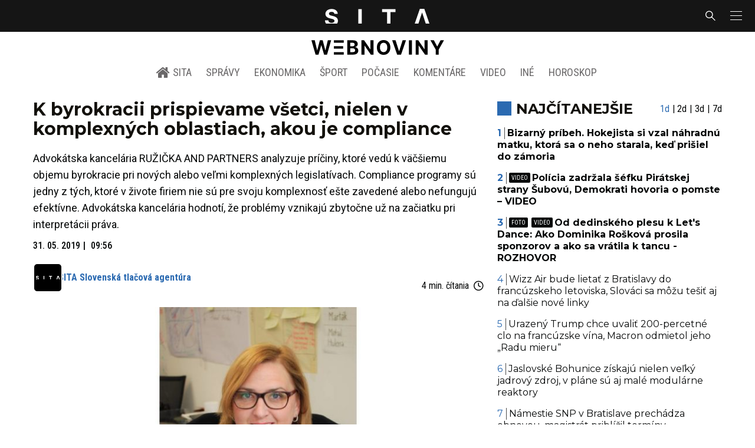

--- FILE ---
content_type: text/html; charset=utf-8
request_url: https://sita.sk/k-byrokracii-prispievame-vsetci-nielen-v-komplexnych-oblastiach-akou-je-compliance/
body_size: 18635
content:
<!doctype html>
<html data-n-head-ssr lang="sk" data-n-head="%7B%22lang%22:%7B%22ssr%22:%22sk%22%7D%7D">
  <head >
    <title>K byrokracii prispievame všetci, nielen v komplexných oblastiach, akou je compliance - SITA.sk</title><meta data-n-head="ssr" charset="utf-8"><meta data-n-head="ssr" data-hid="viewport" name="viewport" content="width=device-width, initial-scale=1, viewport-fit=cover"><meta data-n-head="ssr" data-hid="google-site-verification" name="google-site-verification" content="k7HbwVF1TUnWU4rwDPg0_SJNxB6O227n1kW9wl_xhv8"><meta data-n-head="ssr" data-hid="facebook-domain-verification" name="facebook-domain-verification" content="sgqh6wn9vlcj85ntcc8xfy32qgbdx2"><meta data-n-head="ssr" data-hid="robots" name="robots" content="max-image-preview:large"><meta data-n-head="ssr" data-hid="charset" charset="utf-8"><meta data-n-head="ssr" data-hid="mobile-web-app-capable" name="mobile-web-app-capable" content="yes"><meta data-n-head="ssr" data-hid="apple-mobile-web-app-title" name="apple-mobile-web-app-title" content="SITA.sk | Objektívne správy zo Slovenska a zahraničia"><meta data-n-head="ssr" data-hid="author" name="author" content="SITA Slovenská tlačová agentúra a.s."><meta data-n-head="ssr" data-hid="theme-color" name="theme-color" content="#086CB7"><meta data-n-head="ssr" data-hid="copyright" content="SITA s.r.o." name="copyright"><meta data-n-head="ssr" data-hid="news_keywords" content="Aktuálne správy, Advokátska kancelária, RUŽIČKA AND PARTNERS" name="news_keywords"><meta data-n-head="ssr" data-hid="og:locale" content="sk_SK" property="og:locale"><meta data-n-head="ssr" data-hid="og:type" content="article" property="og:type"><meta data-n-head="ssr" data-hid="og:title" content="K byrokracii prispievame všetci, nielen v komplexných oblastiach, akou je compliance - SITA.sk" property="og:title"><meta data-n-head="ssr" data-hid="og:description" content="Advokátska kancelária RUŽIČKA AND PARTNERS analyzuje príčiny, ktoré vedú k väčšiemu objemu byrokracie pri nových alebo veľmi komplexných legislatívach. Complian" property="og:description"><meta data-n-head="ssr" data-hid="description" content="Advokátska kancelária RUŽIČKA AND PARTNERS analyzuje príčiny, ktoré vedú k väčšiemu objemu byrokracie pri nových alebo veľmi komplexných legislatívach. Complian" name="description"><meta data-n-head="ssr" data-hid="og:site_name" content="SITA.sk" property="og:site_name"><meta data-n-head="ssr" data-hid="article:tag" content="Advokátska kancelária" property="article:tag"><meta data-n-head="ssr" data-hid="article:section" content="Aktuálne správy" property="article:section"><meta data-n-head="ssr" data-hid="article:published_time" content="2019-05-31T09:56:09+02:00" property="article:published_time"><meta data-n-head="ssr" data-hid="fb:app_id" content="641384982725541" property="fb:app_id"><meta data-n-head="ssr" data-hid="og:image" content="https://cdn.sita.sk/sites/32/2019/05/new-project-12.jpg" property="og:image"><meta data-n-head="ssr" data-hid="og:image:secure_url" content="https://cdn.sita.sk/sites/32/2019/05/new-project-12.jpg" property="og:image:secure_url"><meta data-n-head="ssr" data-hid="og:image:width" content="1200" property="og:image:width"><meta data-n-head="ssr" data-hid="og:image:height" content="800" property="og:image:height"><link data-n-head="ssr" rel="icon" type="image/x-icon" href="/favicon.ico"><link data-n-head="ssr" rel="preconnect" href="https://sita.sk/"><link data-n-head="ssr" rel="preload" as="style" href="https://fonts.googleapis.com/css?family=Merriweather:400,700&amp;display=swap&amp;subset=latin-ext"><link data-n-head="ssr" rel="preload" as="style" href="https://fonts.googleapis.com/css?family=Roboto+Condensed:300,400,500,700&amp;display=swap&amp;subset=latin-ext"><link data-n-head="ssr" rel="preload" as="style" href="https://fonts.googleapis.com/css?family=Montserrat:300,400,500,700&amp;display=swap&amp;subset=latin-ext"><link data-n-head="ssr" rel="preload" as="style" href="https://fonts.googleapis.com/css?family=Roboto:300,400,500,700&amp;display=swap&amp;subset=latin-ext"><link data-n-head="ssr" data-hid="shortcut-icon" rel="shortcut icon" href="/_nuxt/icons/icon_64x64.4695fe.png"><link data-n-head="ssr" data-hid="apple-touch-icon" rel="apple-touch-icon" href="/_nuxt/icons/icon_512x512.4695fe.png" sizes="512x512"><link data-n-head="ssr" rel="manifest" href="/_nuxt/manifest.2f18a1ad.json" data-hid="manifest"><link data-n-head="ssr" rel="canonical" href="https://sita.sk/k-byrokracii-prispievame-vsetci-nielen-v-komplexnych-oblastiach-akou-je-compliance/"><script data-n-head="ssr" id="head-jsonld-organizer" data-hid="head-jsonld-organizer" type="application/ld+json">{"@type":"NewsMediaOrganization","@context":"http://schema.org","name":"SITA Slovenská tlačová agentúra","description":"Objektívne správy zo Slovenska a zahraničia","url":"https://sita.sk/","sameAs":["https://www.facebook.com/SITAwebnoviny","https://x.com/webnovinysk","https://www.instagram.com/sitawebnoviny/","https://www.youtube.com/@SITAagentura","https://www.tiktok.com/@sita_webnoviny","https://www.linkedin.com/company/sita-agentura/","https://t.me/sita_sk","https://news.google.com/publications/CAAqIAgKIhpDQklTRFFnTWFna0tCM05wZEdFdWMyc29BQVAB?hl=sk&gl=SK&ceid=SK%3Ask","https://sk.wikipedia.org/wiki/SITA_Slovensk%C3%A1_tla%C4%8Dov%C3%A1_agent%C3%BAra"],"logo":{"@type":"ImageObject","url":"https://cdn.sita.sk/sites/32/2025/08/sita-logo-1200x1200-1.png"}}</script><script data-n-head="ssr" id="head-jsonld-search" data-hid="head-jsonld-search" type="application/ld+json">{"@context":"https://schema.org","@type":"WebSite","url":"https://sita.sk/","potentialAction":[{"@type":"SearchAction","target":{"@type":"EntryPoint","urlTemplate":"https://sita.sk/vyhladavanie/?s={search_term_string}"},"query-input":"required name=search_term_string"}]}</script><script data-n-head="ssr" id="head-jsonld" data-hid="head-jsonld" type="application/ld+json">{"@context":"https://schema.org/","@type":"NewsArticle","mainEntityOfPage":{"@type":"WebPage","@id":"https://sita.sk/k-byrokracii-prispievame-vsetci-nielen-v-komplexnych-oblastiach-akou-je-compliance/"},"headline":"K byrokracii prispievame všetci, nielen v komplexných oblastiach, akou je compliance","image":["https://cdn.sita.sk/sites/32/2019/05/new-project-12.jpg"],"datePublished":"2019-05-31T09:56:09+02:00","dateModified":"2019-05-31T09:56:09+02:00","articleSection":"Aktuálne správy","keywords":"Advokátska kancelária, RUŽIČKA AND PARTNERS","about":[{"@type":"Thing","name":"Advokátska kancelária","url":"https://sita.sk/tag/advokatska-kancelaria/"},{"@type":"Thing","name":"RUŽIČKA AND PARTNERS","url":"https://sita.sk/tag/ruzicka-and-partners/"},{"@type":"Place","name":"Slovensko","url":"https://sita.sk/lokalita/slovensko/"}],"isAccessibleForFree":true,"author":{"@type":"NewsMediaOrganization","name":"SITA Slovenská tlačová agentúra","description":"Objektívne správy zo Slovenska a zahraničia","url":"https://sita.sk/","sameAs":["https://www.facebook.com/SITAwebnoviny","https://x.com/webnovinysk","https://www.instagram.com/sitawebnoviny/","https://www.youtube.com/@SITAagentura","https://www.tiktok.com/@sita_webnoviny","https://www.linkedin.com/company/sita-agentura/","https://t.me/sita_sk","https://news.google.com/publications/CAAqIAgKIhpDQklTRFFnTWFna0tCM05wZEdFdWMyc29BQVAB?hl=sk&gl=SK&ceid=SK%3Ask","https://sk.wikipedia.org/wiki/SITA_Slovensk%C3%A1_tla%C4%8Dov%C3%A1_agent%C3%BAra"],"logo":{"@type":"ImageObject","url":"https://cdn.sita.sk/sites/32/2025/08/sita-logo-1200x1200-1.png"}},"description":"Advokátska kancelária RUŽIČKA AND PARTNERS analyzuje príčiny, ktoré vedú k väčšiemu objemu byrokracie pri nových alebo veľmi komplexných legislatívach. Compliance programy sú jedny z tých, ktoré v živote firiem nie sú pre svoju komplexnosť ešte zavedené alebo nefungujú efektívne. Advokátska kancelária hodnotí, že problémy vznikajú zbytočne už na začiatku pri interpretácii práva.","publisher":{"@type":"NewsMediaOrganization","name":"SITA Slovenská tlačová agentúra","description":"Objektívne správy zo Slovenska a zahraničia","url":"https://sita.sk/","sameAs":["https://www.facebook.com/SITAwebnoviny","https://x.com/webnovinysk","https://www.instagram.com/sitawebnoviny/","https://www.youtube.com/@SITAagentura","https://www.tiktok.com/@sita_webnoviny","https://www.linkedin.com/company/sita-agentura/","https://t.me/sita_sk","https://news.google.com/publications/CAAqIAgKIhpDQklTRFFnTWFna0tCM05wZEdFdWMyc29BQVAB?hl=sk&gl=SK&ceid=SK%3Ask","https://sk.wikipedia.org/wiki/SITA_Slovensk%C3%A1_tla%C4%8Dov%C3%A1_agent%C3%BAra"],"logo":{"@type":"ImageObject","url":"https://cdn.sita.sk/sites/32/2025/08/sita-logo-1200x1200-1.png"}}}</script><script data-n-head="ssr" id="adsbygoogle-id" src="https://pagead2.googlesyndication.com/pagead/js/adsbygoogle.js?client=ca-pub-8122569195373301"></script><script data-n-head="ssr" id="google-publisher-tag-init-script">var PREBID_TIMEOUT = 1000;var googletag = googletag || {};googletag.cmd = googletag.cmd || [];var pbjs_AdUnits = [];var pbjs = pbjs || {};pbjs.que = pbjs.que || [];googletag.cmd.push(function() { googletag.pubads().disableInitialLoad(); });
      const pbjs_customPriceBuckests = {
        'buckets': [{
            'precision': 2,
            'min': 0,
            'max': 3,
            'increment': 0.01
          },
          {
            'precision': 2,
            'min': 3,
            'max': 8,
            'increment': 0.05
          },
          {
            'precision': 2,
            'min': 8,
            'max': 20,
            'increment': 0.5
          }
        ]
      };

      pbjs.que.push(function() {
        pbjs.express(); // Google Ad Manager Express module
        pbjs.setConfig({
          priceGranularity: pbjs_customPriceBuckests,
          useBidCache: true,
          debug: true,
          consentManagement: {
            gdpr: {
              cmpApi: 'iab',
              timeout: 8000,
              defaultGdprScope: true
            }
          }
        });
      });

      function initRequestBids() {
        if (pbjs.initAdserverSet) return;

        console.log('initRequestBids')
        pbjs.addAdUnits(pbjs_AdUnits);
        pbjs_AdUnits = [];

        pbjs.requestBids({
          bidsBackHandler: initAdserver,
          timeout: PREBID_TIMEOUT
        });
      }

      function initAdserver() {
        if (pbjs.initAdserverSet) return;
        pbjs.initAdserverSet = true;
        console.log('initAdserver')
        googletag.cmd.push(function() {
          pbjs.setTargetingForGPTAsync && pbjs.setTargetingForGPTAsync();
          googletag.enableServices();
          googletag.pubads().refresh();
        });
      }
      googletag.cmd.push(function(){
        googletag.pubads().setCentering(true)
        googletag.pubads().enableSingleRequest();
        googletag.pubads().enableLazyLoad({
          fetchMarginPercent: 100,
          renderMarginPercent: 100,
          mobileScaling: 2.0
        });
        googletag.pubads().setSafeFrameConfig({
          allowOverlayExpansion: true,
          allowPushExpansion: true,
          sandbox: true
        });
        // googletag.enableServices();
      });
    </script><script data-n-head="ssr" id="google-publisher-tag-lib-script" src="https://securepubads.g.doubleclick.net/tag/js/gpt.js"></script><script data-n-head="ssr" id="gemius-init-script">var pp_gemius_use_cmp = true;</script><script data-n-head="ssr" src="https://imasdk.googleapis.com/js/sdkloader/ima3.js"></script><link rel="preload" href="/_nuxt/25ceb06.modern.js" as="script"><link rel="preload" href="/_nuxt/a4f75da.modern.js" as="script"><link rel="preload" href="/_nuxt/css/4619e51.css" as="style"><link rel="preload" href="/_nuxt/487dd9e.modern.js" as="script"><link rel="preload" href="/_nuxt/css/5e945ed.css" as="style"><link rel="preload" href="/_nuxt/77d65f5.modern.js" as="script"><link rel="preload" href="/_nuxt/1850045.modern.js" as="script"><link rel="preload" href="/_nuxt/a500201.modern.js" as="script"><link rel="preload" href="/_nuxt/e70e70e.modern.js" as="script"><link rel="preload" href="/_nuxt/css/3041de8.css" as="style"><link rel="preload" href="/_nuxt/e163fa2.modern.js" as="script"><link rel="preload" href="/_nuxt/4062395.modern.js" as="script"><link rel="stylesheet" href="/_nuxt/css/4619e51.css"><link rel="stylesheet" href="/_nuxt/css/5e945ed.css"><link rel="stylesheet" href="/_nuxt/css/3041de8.css">
  </head>
  <body class="has-skin-sita" data-n-head="%7B%22class%22:%7B%22ssr%22:%22has-skin-sita%22%7D%7D">
    <div data-server-rendered="true" id="__nuxt"><!----><div id="__layout"><section class="body"><aside class="slidemenu"><nav role="navigation" aria-label="Sidebar Navigation" class="menu"><form action="/vyhladavanie/?s=" method="GET" class="navbar-searchform search field has-addons"><div class="control"><input placeholder="Zadajte vyhľadávaný výraz" type="text" name="s" value="" class="input"> <!----></div> <div class="control"><button title="Odoslať" type="submit" class="button is-primary"><span class="icon icon-search"></span></button></div></form> <div class="login is-inverted overlaypreloader topbar-meta is-loading"><div><a href="http://predplatne.sita.sk/subscriptions/subscriptions/new" target="_blank" class="button is-small is-primary button-register">
      Registrácia
    </a></div> <div class="dropdown is-right is-hoverable"><div class="dropdown-trigger"><span aria-haspopup="true" aria-controls="dropdown-login" class="button login-button-account is-small">
        Prihlásenie
        </span></div> <div id="dropdown-login" class="login-dropdown dropdown-menu"><div class="overlaypreloader"><!----></div></div></div></div> <div class="slidemenu-inner"><!----> <div class="menu-list menu-list-highlight"><span class="pulsing-bullet"></span> <div class="card"><div class="card-header"><div class="card-header-title"><h4>
        Aktuálne správy
      </h4></div> <p class="card-header-icon"><span class="icon"><span class="header-icon" style="transition: all 450ms ease 0s;"><svg viewBox="0 0 129 129"><g><path d="M121.3 34.6c-1.6-1.6-4.2-1.6-5.8 0l-51 51.1-51.1-51.1c-1.6-1.6-4.2-1.6-5.8 0-1.6 1.6-1.6 4.2 0 5.8l53.9 53.9c.8.8 1.8 1.2 2.9 1.2 1 0 2.1-.4 2.9-1.2l53.9-53.9c1.7-1.6 1.7-4.2.1-5.8z"></path></g></svg></span></span></p></div> <div class="accordion-body"><div class="card-content"><!----></div></div></div></div> <div class="menu-list"><a href="/" aria-current="page" class="card-header-title no-child icon-link is-active"><div class="slidemenu-icon icon icon-home"></div> <h4>SITA.sk</h4></a></div> <div class="menu-list menu-list-sita"><div class="card"><div class="card-header"><div class="card-header-title"><h4>
        Správy
      </h4></div> <p class="card-header-icon"><span class="icon"><span class="header-icon" style="transition: all 450ms ease 0s;"><svg viewBox="0 0 129 129"><g><path d="M121.3 34.6c-1.6-1.6-4.2-1.6-5.8 0l-51 51.1-51.1-51.1c-1.6-1.6-4.2-1.6-5.8 0-1.6 1.6-1.6 4.2 0 5.8l53.9 53.9c.8.8 1.8 1.2 2.9 1.2 1 0 2.1-.4 2.9-1.2l53.9-53.9c1.7-1.6 1.7-4.2.1-5.8z"></path></g></svg></span></span></p></div> <div class="accordion-body"><div class="card-content"><!----></div></div></div> <div class="card"><div class="card-header"><div class="card-header-title"><h4>
        Ekonomika
      </h4></div> <p class="card-header-icon"><span class="icon"><span class="header-icon" style="transition: all 450ms ease 0s;"><svg viewBox="0 0 129 129"><g><path d="M121.3 34.6c-1.6-1.6-4.2-1.6-5.8 0l-51 51.1-51.1-51.1c-1.6-1.6-4.2-1.6-5.8 0-1.6 1.6-1.6 4.2 0 5.8l53.9 53.9c.8.8 1.8 1.2 2.9 1.2 1 0 2.1-.4 2.9-1.2l53.9-53.9c1.7-1.6 1.7-4.2.1-5.8z"></path></g></svg></span></span></p></div> <div class="accordion-body"><div class="card-content"><!----></div></div></div> <div class="card"><div class="card-header"><div class="card-header-title"><h4>
        Spoločnosť
      </h4></div> <p class="card-header-icon"><span class="icon"><span class="header-icon" style="transition: all 450ms ease 0s;"><svg viewBox="0 0 129 129"><g><path d="M121.3 34.6c-1.6-1.6-4.2-1.6-5.8 0l-51 51.1-51.1-51.1c-1.6-1.6-4.2-1.6-5.8 0-1.6 1.6-1.6 4.2 0 5.8l53.9 53.9c.8.8 1.8 1.2 2.9 1.2 1 0 2.1-.4 2.9-1.2l53.9-53.9c1.7-1.6 1.7-4.2.1-5.8z"></path></g></svg></span></span></p></div> <div class="accordion-body"><div class="card-content"><!----></div></div></div> <div class="card"><div class="card-header"><div class="card-header-title"><h4>
        Šport
      </h4></div> <p class="card-header-icon"><span class="icon"><span class="header-icon" style="transition: all 450ms ease 0s;"><svg viewBox="0 0 129 129"><g><path d="M121.3 34.6c-1.6-1.6-4.2-1.6-5.8 0l-51 51.1-51.1-51.1c-1.6-1.6-4.2-1.6-5.8 0-1.6 1.6-1.6 4.2 0 5.8l53.9 53.9c.8.8 1.8 1.2 2.9 1.2 1 0 2.1-.4 2.9-1.2l53.9-53.9c1.7-1.6 1.7-4.2.1-5.8z"></path></g></svg></span></span></p></div> <div class="accordion-body"><div class="card-content"><!----></div></div></div> <div class="card"><div class="card-header"><div class="card-header-title"><h4>
        Počasie
      </h4></div> <p class="card-header-icon"><span class="icon"><span class="header-icon" style="transition: all 450ms ease 0s;"><svg viewBox="0 0 129 129"><g><path d="M121.3 34.6c-1.6-1.6-4.2-1.6-5.8 0l-51 51.1-51.1-51.1c-1.6-1.6-4.2-1.6-5.8 0-1.6 1.6-1.6 4.2 0 5.8l53.9 53.9c.8.8 1.8 1.2 2.9 1.2 1 0 2.1-.4 2.9-1.2l53.9-53.9c1.7-1.6 1.7-4.2.1-5.8z"></path></g></svg></span></span></p></div> <div class="accordion-body"><div class="card-content"><!----></div></div></div> <div class="card"><div class="card-header"><div class="card-header-title"><h4>
        Video
      </h4></div> <p class="card-header-icon"><span class="icon"><span class="header-icon" style="transition: all 450ms ease 0s;"><svg viewBox="0 0 129 129"><g><path d="M121.3 34.6c-1.6-1.6-4.2-1.6-5.8 0l-51 51.1-51.1-51.1c-1.6-1.6-4.2-1.6-5.8 0-1.6 1.6-1.6 4.2 0 5.8l53.9 53.9c.8.8 1.8 1.2 2.9 1.2 1 0 2.1-.4 2.9-1.2l53.9-53.9c1.7-1.6 1.7-4.2.1-5.8z"></path></g></svg></span></span></p></div> <div class="accordion-body"><div class="card-content"><!----></div></div></div> <div class="card"><div class="card-header"><div class="card-header-title"><h4>
        Horoskopy
      </h4></div> <p class="card-header-icon"><span class="icon"><span class="header-icon" style="transition: all 450ms ease 0s;"><svg viewBox="0 0 129 129"><g><path d="M121.3 34.6c-1.6-1.6-4.2-1.6-5.8 0l-51 51.1-51.1-51.1c-1.6-1.6-4.2-1.6-5.8 0-1.6 1.6-1.6 4.2 0 5.8l53.9 53.9c.8.8 1.8 1.2 2.9 1.2 1 0 2.1-.4 2.9-1.2l53.9-53.9c1.7-1.6 1.7-4.2.1-5.8z"></path></g></svg></span></span></p></div> <div class="accordion-body"><div class="card-content"><!----></div></div></div> <div class="card"><div class="card-header"><div class="card-header-title"><h4>
        Zaujímavosti
      </h4></div> <p class="card-header-icon"><span class="icon"><span class="header-icon" style="transition: all 450ms ease 0s;"><svg viewBox="0 0 129 129"><g><path d="M121.3 34.6c-1.6-1.6-4.2-1.6-5.8 0l-51 51.1-51.1-51.1c-1.6-1.6-4.2-1.6-5.8 0-1.6 1.6-1.6 4.2 0 5.8l53.9 53.9c.8.8 1.8 1.2 2.9 1.2 1 0 2.1-.4 2.9-1.2l53.9-53.9c1.7-1.6 1.7-4.2.1-5.8z"></path></g></svg></span></span></p></div> <div class="accordion-body"><div class="card-content"><!----></div></div></div> <div class="card"><div class="card-header"><div class="card-header-title"><h4>
        Fotogalérie
      </h4></div> <p class="card-header-icon"><span class="icon"><span class="header-icon" style="transition: all 450ms ease 0s;"><svg viewBox="0 0 129 129"><g><path d="M121.3 34.6c-1.6-1.6-4.2-1.6-5.8 0l-51 51.1-51.1-51.1c-1.6-1.6-4.2-1.6-5.8 0-1.6 1.6-1.6 4.2 0 5.8l53.9 53.9c.8.8 1.8 1.2 2.9 1.2 1 0 2.1-.4 2.9-1.2l53.9-53.9c1.7-1.6 1.7-4.2.1-5.8z"></path></g></svg></span></span></p></div> <div class="accordion-body"><div class="card-content"><!----></div></div></div> <div class="card"><div class="card-header"><div class="card-header-title"><h4>
        Magazíny
      </h4></div> <p class="card-header-icon"><span class="icon"><span class="header-icon" style="transition: all 450ms ease 0s;"><svg viewBox="0 0 129 129"><g><path d="M121.3 34.6c-1.6-1.6-4.2-1.6-5.8 0l-51 51.1-51.1-51.1c-1.6-1.6-4.2-1.6-5.8 0-1.6 1.6-1.6 4.2 0 5.8l53.9 53.9c.8.8 1.8 1.2 2.9 1.2 1 0 2.1-.4 2.9-1.2l53.9-53.9c1.7-1.6 1.7-4.2.1-5.8z"></path></g></svg></span></span></p></div> <div class="accordion-body"><div class="card-content"><!----></div></div></div></div> <div class="menu-list"><div class="card"><div class="card-header"><div class="card-header-title"><h4>
        Skupina SITA
      </h4></div> <p class="card-header-icon"><span class="icon"><span class="header-icon" style="transition: all 450ms ease 0s;"><svg viewBox="0 0 129 129"><g><path d="M121.3 34.6c-1.6-1.6-4.2-1.6-5.8 0l-51 51.1-51.1-51.1c-1.6-1.6-4.2-1.6-5.8 0-1.6 1.6-1.6 4.2 0 5.8l53.9 53.9c.8.8 1.8 1.2 2.9 1.2 1 0 2.1-.4 2.9-1.2l53.9-53.9c1.7-1.6 1.7-4.2.1-5.8z"></path></g></svg></span></span></p></div> <div class="accordion-body"><div class="card-content"><!----></div></div></div></div> <div class="menu-list"><a href="https://sita.ecomailapp.cz/public/subscribe/6/3fdfd544852ed7431aa64f3b9481afb9" target="_blank" class="card-header-title no-child"><h4>Newsletter</h4></a></div> <div class="social-icons"><a href="https://www.facebook.com/SITAwebnoviny" target="_blank" class="social-icon"><div class="icon icon-facebook-round"></div></a> <a href="https://x.com/webnovinysk" target="_blank" class="social-icon"><div class="icon icon-twitter-x"></div></a> <a href="https://www.instagram.com/sitawebnoviny/" target="_blank" class="social-icon"><div class="icon icon-instagram-square"></div></a> <a href="https://www.youtube.com/@SITAagentura" target="_blank" class="social-icon"><div class="icon icon-youtube-round"></div></a> <a href="https://www.tiktok.com/@sita_webnoviny" target="_blank" class="social-icon"><div class="icon icon-tiktok-round"></div></a> <a href="https://www.linkedin.com/company/sita-agentura/" target="_blank" class="social-icon"><div class="icon icon-linkedin-round"></div></a></div></div></nav></aside> <div class="topbar-wrap"><div class="topbar is-touch-padding"><!----> <div class="topbar-start"></div> <div class="topbar-center"><div class="topbar-brand"><a href="/" aria-current="page" class="is-active"><img src="/assets/images/logo/sita.svg?1" alt="SITA" height="22" width="175" class="topbar-brand-img"></a></div></div> <div class="topbar-end"><div class="navbar-search navbar-end"><a class="icon-search navbar-item"></a></div> <a class="navbar-item navbar-menu_burger topbar-menu-toggle"><span role="button" aria-label="menu" aria-expanded="false" class="navbar-burger"><span aria-hidden="true"></span> <span aria-hidden="true"></span> <span aria-hidden="true"></span></span></a></div></div></div> <header class="header"><!----> <div class="navbar is-header"><div class="container"><div class="navbar-center"><div class="navbar-brand"><a href="/" aria-current="page" class="navbar-item is-logo is-active"><img src="/assets/images/logo/webnoviny.svg" alt="SITA logo" height="25" width="177" class="navbar-logo-sita sita-only-logo"> <!----></a></div></div></div></div> <nav role="navigation" aria-label="Main navigation" class="navbar is-menu"><div class="container"><div class="navbar-menu navbar-menu-main"><div class="navbar-center"><a href="/" class="navbar-item is-tab"><div class="navbar-icon icon icon-home"></div>
    SITA
  </a> <div class="navbar-item has-dropdown is-hoverable"><a href="/kategoria/spravy/" class="navbar-link is-arrowless is-tab">
      Správy
    </a> <div class="navbar-dropdown"><a href="/kl/spravy/svet/" class="navbar-item">
        Správy zo sveta
      </a> <a href="/kl/spravy/slovensko/" class="navbar-item">
        Správy zo Slovenska
      </a> <a href="/kl/politika/slovensko/" class="navbar-item">
        Politika zo Slovenska
      </a> <a href="/kl/politika/svet/" class="navbar-item">
        Politika zo sveta
      </a> <a href="/kategoria/spravy/filantropia/" class="navbar-item">
        Filantropia
      </a> <a href="/vskolstve/" class="navbar-item">
        Školstvo
      </a> <a href="/nasvidiek/" class="navbar-item">
        Vidiek
      </a></div></div> <div class="navbar-item has-dropdown is-hoverable"><a href="/kategoria/ekonomika/" class="navbar-link is-arrowless is-tab">
      Ekonomika
    </a> <div class="navbar-dropdown"><a href="/kl/ekonomika/slovensko/" class="navbar-item">
        Ekonomika zo Slovenska
      </a> <a href="/kl/ekonomika/svet/" class="navbar-item">
        Ekonomika zo Sveta
      </a> <a href="/venergetike/" class="navbar-item">
        Energetika
      </a> <a href="/vofinanciach/" class="navbar-item">
        Financie
      </a> <a href="/vzdravotnictve/" class="navbar-item">
        Zdravotníctvo
      </a> <a href="/nasadoprava/" class="navbar-item">
        Doprava
      </a> <a href="/byvaniehrou/" class="navbar-item">
        Bývanie
      </a></div></div> <div class="navbar-item has-dropdown is-hoverable"><a href="/kategoria/sport/" class="navbar-link is-arrowless is-tab">
      Šport
    </a> <div class="navbar-dropdown"><a href="/kategoria/sport/futbal/" class="navbar-item">
        Futbal
      </a> <a href="/kategoria/sport/hokej/" class="navbar-item">
        Hokej
      </a> <a href="/kategoria/sport/tenis/" class="navbar-item">
        Tenis
      </a> <a href="/kategoria/sport/lyzovanie/" class="navbar-item">
        Lyžovanie
      </a> <a href="/kategoria/sport/ostatne-sporty/" class="navbar-item">
        Ostatné športy
      </a></div></div> <div class="navbar-item has-dropdown is-hoverable"><a href="/pocasie/slovensko/dnes/" class="navbar-link is-arrowless is-tab">
      Počasie
    </a></div> <div class="navbar-item has-dropdown is-hoverable"><a href="/tag/nazory-a-komentare/" class="navbar-link is-arrowless is-tab">
      Komentáre
    </a></div> <div class="navbar-item has-dropdown is-hoverable"><a href="/tv/" class="navbar-link is-arrowless is-tab">
      Video
    </a></div> <div class="navbar-item has-dropdown is-hoverable is-hidden-touch"><a href="#" class="navbar-link is-arrowless is-tab">
      Iné
    </a> <div class="navbar-dropdown"><a href="/blog/" class="navbar-item">
        Blog
      </a> <a href="/byvaniehrou/" class="navbar-item">
        Bývanie
      </a> <a href="/cestujsi/" class="navbar-item">
        Cestovanie
      </a> <a href="/kategoria/kultura/" class="navbar-item">
        Kultúra
      </a> <a href="/kategoria/zaujimavosti/" class="navbar-item">
        Zaujímavosti
      </a> <a href="/kategoria/zdravie/" class="navbar-item">
        Zdravie
      </a> <a href="/kategoria/zena/" class="navbar-item">
        Žena
      </a> <a href="/casova-os/" class="navbar-item">
        Aktuálne správy
      </a> <a href="/tag/rozhovory/" class="navbar-item">
        Rozhovory
      </a></div></div> <div class="navbar-item has-dropdown is-hoverable"><a href="/horoskop/" class="navbar-link is-arrowless is-tab">
      Horoskop
    </a></div></div></div></div></nav> <!----></header> <div class="branding branding-wide"><div class="branding-left"><!----></div> <div class="branding-right"><!----></div> <!----></div> <div class="container"><div class="notification is-danger is-browsersupport">
    Používate <strong>zastaralý</strong> prehliadač, stránka sa Vám nemusí
    zobraziť správne. Odporúčame
    <a href="http://browsehappy.com/" target="_blank" rel="noopener">stiahnuť nový prehliadač tu</a>.
  </div></div> <!----> <main class="main is-default post-redesign"><div class="main-container container"><div class="post-redesign-content"><article class="main-content entry is-article post-1360794"><!----> <!----> <header class="entry-heading"><h1 class="entry-title title">K byrokracii prispievame všetci, nielen v komplexných oblastiach, akou je compliance</h1> <div class="entry-excerpt">Advokátska kancelária RUŽIČKA AND PARTNERS analyzuje príčiny, ktoré vedú k väčšiemu objemu byrokracie pri nových alebo veľmi komplexných legislatívach. Compliance programy sú jedny z tých, ktoré v živote firiem nie sú pre svoju komplexnosť ešte zavedené alebo nefungujú efektívne. Advokátska kancelária hodnotí, že problémy vznikajú zbytočne už na začiatku pri interpretácii práva.</div> <div class="entry-meta entry-meta-dates"><div class="entry-meta-dates-created"><time datetime="2019-05-31T09:56:09+02:00" class="entry-meta-item entry-meta-date">31. 05. 2019</time> <time datetime="2019-05-31T09:56:09+02:00" class="entry-meta-item entry-meta-date">09:56</time></div> <!----></div> <div class="entry-top-meta is-flex"><div class="entry-authormeta entry-authormeta-multiple is-flex"><div class="entry-authormeta-images is-flex"><div class="entry-authormeta-image image"><span><img src="https://cdn.sita.sk/sites/32/2023/02/sita-profile-default-logo.svg" alt="SITA Slovenská tlačová agentúra" width="50" height="50"></span></div></div> <div class="entry-authormeta-single-name"><div><div class="entry-authormeta-namewrap"><strong class="entry-authormeta-name">SITA Slovenská tlačová agentúra</strong></div></div> <!----></div></div> <div class="article-meta is-flex"><div class="article-length">
    4 min. čítania
    <div class="icon icon-clock"></div></div> <!----></div></div> <div class="entry-image image is-featured"><img src="https://cdn.sita.sk/sites/32/2019/05/new-project-12-768x504.jpg" alt="New project 12.jpg" width="768" height="504" class="image-img"> <div class="image-caption"><span class="image-caption-caption">JUDr. Lucie Schweizer. Foto: RUŽIČKA AND PARTNERS</span> <!----></div></div> <div class="is-flex entry-meta-share"><div class="entry-meta entry-meta-links"><span class="entry-meta-item entry-meta-locations"><a href="/lokalita/slovensko/" rel="category tag" class="link">Slovensko
    </a></span> <span class="entry-meta-item entry-meta-categories"><a href="/kategoria/spravy/" rel="category tag" class="link">Aktuálne správy
    </a></span> <!----> <span class="entry-meta-item entry-meta-categories"><a href="/kl/spravy/slovensko/" rel="category tag" class="link">Aktuálne správy z lokality Slovensko
    </a></span></div> <div class="entry-share-redesign"><div class="is-hidden-desktop"><button class="share-button"><div class="icon icon-share2"></div>
      Zdieľať
    </button></div> <button class="share-button is-hidden-touch"><div class="icon icon-share2"></div>
    Zdieľať
  </button> <!----></div></div> <!----></header> <main class="entry-main"><div class="content entry-content wp-content"><div class="wp-content-inner"><p><strong>BRATISLAVA 31. mája (WebNoviny.sk) – Advokátska kancelária RUŽIČKA AND PARTNERS analyzuje príčiny, ktoré vedú k väčšiemu objemu byrokracie pri nových alebo veľmi komplexných legislatívach. Compliance programy sú jedny z tých, ktoré v živote firiem nie sú pre svoju komplexnosť ešte zavedené alebo nefungujú efektívne. Advokátska kancelária hodnotí, že problémy vznikajú zbytočne už na začiatku pri interpretácii práva.</strong></p><!----><p><strong>Lucie Schweizer, z advokátskej kancelárie RUŽIČKA AND PARTNERS sa dlhodobo špecializuje na oblasť compliance. Na úvod ku compliance programom hovorí: </strong><em>„Podstatou compliance programov, resp. vnútorných procesov spojených s compliance, je súlad s predpismi a dodržiavanie pravidiel. Pre rozvoj podnikateľského prostredia ide o kľúčovú hodnotu, ktorá formuje náš trh a vedie ho k transparentnosti a férovosti. Práve compliance programy tomu napomáhajú. Paradoxne, firmy sa do ich implementácie púšťajú nerady a nevidia v nich biznis potenciál.“</em></p><h2><strong>V USA idú k podstate veci</strong></h2><p>V apríli 2019 aktualizovala Trestná Divízia Ministerstva spravodlivosti USA (DOJ) smernicu týkajúcu sa posudzovania kvality a efektivity compliance programov. A to v kontexte pomoci prokurátorom a vyšetrovateľom pri prijímaní rozhodnutí o tom, či a do akej miery je taký program účinný. V smernici sú obsiahnuté 3 jednoduché otázky, ktoré by si mal prokurátor či vyšetrovateľ položiť pri určovaní, či má vzniesť obvinenia, vyjednávať dohodu o vine a treste alebo iné dohody vo vzťahu k vyšetrovanej firme. Tieto otázky sú: Je firemný compliance program dobre navrhnutý?; Je program implementovaný efektívne?; Skutočne daný program v praxi funguje? K týmto trom základným otázkam poskytuje smernica dôležitý a obsiahly kontext smerujúci k tomu, aby odpovede na tieto otázky skutočne viedli k relevantným posúdeniam alebo zisteniam.</p><p>Lucie Schweizer komentuje: <em>„Osobne považujem DOJ za autoritu, ktorá uplatňuje zatiaľ najsofistikovanejší prístup ku compliance. Smernica môže byť pre naše zemepisné šírky inšpiráciou v tom, ako rozmýšľať o efektívnej implementácii compliance. Na Slovensku sa totiž často stretávame s prístupom, ktorý je veľmi odlišný od prístupu DOJ – byrokratický, formálny a, žiaľ, častokrát aj neprofesionálny.“ </em></p><h2><strong>U nás sa zákony vykladajú častokrát len mechanicky</strong></h2><p>Za jednu z hlavných príčin, prečo je tento stav na Slovensku taký, Lucie Schweizer považuje doslova bezúčelné a gramatické výklady zákona: <em>„Úprimne, dopúšťame sa ich aj my právnici, tiež zamestnanci firiem poverení agendou compliance, ale najmä príslušné kontrolné orgány. Práve ich rozhodovacia činnosť určuje mantinely aplikácie právnych noriem v súkromnom sektore. Ak do rozhodnutí prenášajú len mechanickú interpretáciu právnych noriem, čelíme tak naozaj vážnemu problému.“</em></p><p>Ak je interpretácia právnych noriem príslušnými orgánmi, či súdmi vytrhnutá z kontextu a nesleduje pôvodný účel, potom aj implementácia compliance programov a legislatívnych povinností na strane súkromného sektora je bez účelu. <em>„Častokrát je to kvôli nezmysleným požiadavkám, ktoré sa od firiem vyžadujú, nehovoriac o kvalite samotných právnych noriem,“</em> dopĺňa Lucie Schweizer z advokátskej kancelárie RUŽIČKA AND PARTNERS.<!----></p><h2><strong>K molochu prispievajú všetci hráči</strong></h2><p>Výsledok tohto stavu v súkromnom sektore potom nie je prekvapujúci. Mnohé firmy vydávajú stovky interných predpisov a ich priebežných aktualizácií, aby boli v súlade so súčasnou legislatívou a jej aplikáciou. Legislatívci následne reagujú na ďalší vývoj a tvoria ďalšie úpravy, ktorými len „utužujú“ byrokraciu. Na to opätovne reaguje súkromný sektor implementovaním nových predpisov. <em>„To je jedna stránka veci. Tou druhou sú dôsledky. Z vnútorného prostredia firmy sú dôsledky najmä o tom, že zamestnanci nie sú ochotní naozaj poznať a spoznávať pravidlá alebo ich dodržiavať, prípadne je u nich tendencia marginalizovať vzniknuté porušenia. Dôsledky to má aj pre kontrolné orgány. Ak majú pri výkone kontroly prechádzať stovky predpisov, riešiť porušenia, vykladať normy, podľa ktorých má firma postupovať a rozhodovať ešte o sankciách, tak účel normy sa v takto preexponovanom prostredí bohužiaľ úplne stratí,“</em> dôvodí Lucie Schweizer.</p><p><strong>Na záver Lucie Schweizer zhodnocuje</strong>, že absolútnou povinnosťou všetkých compliance manažérov je, aby začali zavádzať do života firmy také compliance, ktoré bude naozaj efektívne. A je absolútnou povinnosťou kontrolných orgánov aj súdov hľadať vždy ten správny účel, na ktorý firma predpis vytvorila, a iba v súlade s účelom môžu ďalej normu posudzovať a sankcionovať jej prípadné porušenia.</p><h2><strong>JUDr. Lucie Schweizer, RUŽIČKA AND PARTNERS</strong></h2><p>Advokátka s viac ako 18-ročnou praxou, špecializuje sa na korporátne trestné právo, prevenciu kriminality právnických osôb, strategické plánovanie, dizajn a risk manažment, strategické a senzitívne rozhodovanie a postupy. V rámci advokátskej kancelárie RUŽIČKA AND PARTNERS spolu-vytvorila tím špecialistov compliance, v súčasnosti unikátny tím právnikov v slovenskom prostredí. V minulosti pôsobila na katedre trestného práva a kriminalistiky Právnickej fakulty Trnavskej univerzity. Je pravidelnou autorkou príspevkov na tému Compliance. Verí, že advokácia v biznis prostredí nemá poskytovať „iba“ dodávku právnej služby, ale aj skutočnú pridanú hodnotu v podobe iného pohľadu a skúseností z trhu iných odvetví, čím prispieva k identifikácii viacerých možností a väčšej variabilite riešení.<!----></p><p>Inzercia</p></div></div> <div class="is-flex entry-social-share"><div class="social-follow-container"><!----> <!----> <!----> <!----> <!----></div> <div class="newsletter-redesign"><button class="newsletter-button"><div class="icon icon-mail4"></div>
    Odber noviniek
  </button> <!----></div> <div class="entry-share-redesign"><div class="is-hidden-desktop"><button class="share-button"><div class="icon icon-share2"></div>
      Zdieľať
    </button></div> <button class="share-button is-hidden-touch"><div class="icon icon-share2"></div>
    Zdieľať
  </button> <!----></div></div> <!----> <!----> <div class="entry-tags tags are-large"><strong class="tags-title">Okruhy tém:</strong> <a href="/tag/advokatska-kancelaria/" rel="category tag" class="entry-tags-item tag link has-tag-separator">Advokátska kancelária
  </a><a href="/tag/ruzicka-and-partners/" rel="category tag" class="entry-tags-item tag link has-tag-separator">RUŽIČKA AND PARTNERS
  </a></div> <!----> <!----> <!----> <div class="is-flex margin-top-two bottom-border"><div class="sendtip">
  Máte tip na článok?
  <a href="/tipy-na-clanky/" class="sendtip-link">Napíšte nám TU</a></div> <div class="entry-report-problem"><a href="mailto:webredakcia@sita.sk?subject=Report chyby na SITA.sk&amp;body=Dobry%20den,%0AMate%20chybu%20na%20adrese%0A%0Ahttps://sita.sk/k-byrokracii-prispievame-vsetci-nielen-v-komplexnych-oblastiach-akou-je-compliance/%0A%0AChyba%20sa%20prejavuje%20takto:%0A%5Bpros%C3%ADm%20rozp%C3%ADsa%C5%A5%20a%20nap%C3%ADsa%C5%A5%20aj%20n%C3%A1zov%20a%20verziu%20prehliada%C4%8Da%5D%0A%0A" class="link has-text-danger"><small class="icon icon-notification"></small>
          Nahlásiť problém
        </a></div></div> <div id="taboola-recommended" class="has-text-right taboola-recommended"></div> <div class="widget articles-new"><h2 class="widget-title-wrap hr"><span class="widget-title hr-item title">Najnovšie na SITA.sk</span></h2> <div class="is-hidden-touch"><div class="articlelist is-style-three-grid"><div class="articlelist-item"><article class="media is-style-grid-small"><figure><a href="/trump-vyhlasil-ze-nato-by-sa-bez-neho-ocitlo-na-smetisku-dejin/" class="media-image image"><img loading="lazy" src="https://cdn.sita.sk/sites/32/2025/12/americky-prezident-donald-trump-1-scaled-1-672x448.jpg" alt="Americký prezident Donald Trump" width="672" height="448"> <!----></a></figure> <header class="media-header"><h2 class="media-title title"><a href="/trump-vyhlasil-ze-nato-by-sa-bez-neho-ocitlo-na-smetisku-dejin/" class="link media-link">Trump vyhlásil, že NATO by sa bez neho ocitlo na smetisku dejín
      </a></h2> <small class="media-author"><a href="/author/pavollukac/" class="media-author-link">Pavol Lukáč
    </a></small></header></article></div><div class="articlelist-item"><article class="media is-style-grid-small"><figure><a href="/evidencne-listy-dochodkoveho-poistenia-treba-predlozit-do-konca-januara-uviedla-socialna-poistovna/" class="media-image image"><img loading="lazy" src="https://cdn.sita.sk/sites/32/2025/03/67c9b56e5b233687854910-scaled-1-672x448.jpg" alt="SOCIÁLNA POISŤOVŇA: Prvý stánok v nákupnom centre" width="672" height="448"> <!----></a></figure> <header class="media-header"><h2 class="media-title title"><a href="/evidencne-listy-dochodkoveho-poistenia-treba-predlozit-do-konca-januara-uviedla-socialna-poistovna/" class="link media-link">Evidenčné listy dôchodkového poistenia treba predložiť do konca januára, uviedla Sociálna poisťovňa
      </a></h2> <small class="media-author"><a href="/author/zuzanacavajdova/" class="media-author-link">Zuzana Čavajdová
    </a></small></header></article></div><div class="articlelist-item"><article class="media is-style-grid-small"><figure><a href="/nasvidiek/slovenski-polnohospodari-protestovali-pred-budovou-europarlamentu-dohodu-mercosur-razne-odmietaju/" class="media-image image"><img loading="lazy" src="https://cdn.sita.sk/sites/32/2026/01/france_farmers_protest_06684-672x448.jpg" alt="Farmári, protest" width="672" height="448"> <!----></a></figure> <header class="media-header"><h2 class="media-title title"><a href="/nasvidiek/slovenski-polnohospodari-protestovali-pred-budovou-europarlamentu-dohodu-mercosur-razne-odmietaju/" class="link media-link">Slovenskí poľnohospodári protestovali pred budovou europarlamentu, dohodu Mercosur rázne odmietajú
      </a></h2> <small class="media-author"><a href="/author/lorincova/" class="media-author-link">Katarína Lörincová
    </a></small></header></article></div><div class="articlelist-item"><article class="media is-style-grid-small"><figure><a href="/nasadoprava/peticia-mala-zmysel-mesto-kosice-chysta-kroky-na-odklad-ucinnosti-spustenia-regulovaneho-parkovania-na-sidlisku-kvp/" class="media-image image"><img loading="lazy" src="https://cdn.sita.sk/sites/32/2021/06/gettyimages-182271252-672x448.jpg" alt="Parkovací automat, parkovanie" width="672" height="448"> <!----></a></figure> <header class="media-header"><h2 class="media-title title"><a href="/nasadoprava/peticia-mala-zmysel-mesto-kosice-chysta-kroky-na-odklad-ucinnosti-spustenia-regulovaneho-parkovania-na-sidlisku-kvp/" class="link media-link">Petícia mala zmysel, mesto Košice chystá kroky na odklad účinnosti spustenia regulovaného parkovania na Sídlisku KVP
      </a></h2> <small class="media-author"><a href="/author/lorincova/" class="media-author-link">Katarína Lörincová
    </a></small></header></article></div><div class="articlelist-item"><article class="media is-style-grid-small"><figure><a href="/europoslanec-ondrus-zapadni-europoslanci-netusia-ako-zijeme-na-vychode-chcem-to-zmenit-rozhovor/" class="media-image image"><img loading="lazy" src="https://cdn.sita.sk/sites/32/2026/01/studio-sita-branislav-ondrus-filip-kovac-672x448.jpg" alt="Štúdio SITA - Branislav Ondruš, Filip Kováč" width="672" height="448"> <span class="articleoptions articleoptions-text articleoptions-image-text"><!----> <span title="Obsahuje video" class="articleoptions-item text-video"></span> <!----></span></a></figure> <header class="media-header"><h2 class="media-title title"><a href="/europoslanec-ondrus-zapadni-europoslanci-netusia-ako-zijeme-na-vychode-chcem-to-zmenit-rozhovor/" class="link media-link">Europoslanec Ondruš: Západní europoslanci netušia, ako žijeme na východe. Chcem to zmeniť - ROZHOVOR
      </a></h2> <small class="media-author"><a href="/author/samelsita-sk/" class="media-author-link">Ivan Sámel
    </a></small></header></article></div><div class="articlelist-item"><article class="media is-style-grid-small"><figure><a href="/ruske-utoky-na-infrastrukturu-vyhnali-tento-mesiac-z-kyjeva-viac-ako-pol-miliona-ludi/" class="media-image image"><img loading="lazy" src="https://cdn.sita.sk/sites/32/2025/10/russia_ukraine_war_43484-672x448.jpg" alt="" width="672" height="448"> <!----></a></figure> <header class="media-header"><h2 class="media-title title"><a href="/ruske-utoky-na-infrastrukturu-vyhnali-tento-mesiac-z-kyjeva-viac-ako-pol-miliona-ludi/" class="link media-link">Ruské útoky na infraštruktúru vyhnali tento mesiac z Kyjeva viac ako pol milióna ľudí
      </a></h2> <small class="media-author"><a href="/author/pavollukac/" class="media-author-link">Pavol Lukáč
    </a></small></header></article></div></div></div> <div class="is-hidden-desktop"><div class="articlelist"><div class="articlelist-item"><article class="media is-default is-style-4-redesign"><figure class="media-left"><a href="/trump-vyhlasil-ze-nato-by-sa-bez-neho-ocitlo-na-smetisku-dejin/" class="media-image image"><img loading="lazy" src="https://cdn.sita.sk/sites/32/2025/12/americky-prezident-donald-trump-1-scaled-1-312x208.jpg" alt="Americký prezident Donald Trump" width="312" height="208"> <!----></a></figure> <header class="media-content"><h2 class="media-title title"><a href="/trump-vyhlasil-ze-nato-by-sa-bez-neho-ocitlo-na-smetisku-dejin/" class="link media-link">Trump vyhlásil, že NATO by sa bez neho ocitlo na smetisku dejín
      </a></h2> <!----></header></article></div><div class="articlelist-item"><article class="media is-default is-style-4-redesign"><figure class="media-left"><a href="/evidencne-listy-dochodkoveho-poistenia-treba-predlozit-do-konca-januara-uviedla-socialna-poistovna/" class="media-image image"><img loading="lazy" src="https://cdn.sita.sk/sites/32/2025/03/67c9b56e5b233687854910-scaled-1-312x208.jpg" alt="SOCIÁLNA POISŤOVŇA: Prvý stánok v nákupnom centre" width="312" height="208"> <!----></a></figure> <header class="media-content"><h2 class="media-title title"><a href="/evidencne-listy-dochodkoveho-poistenia-treba-predlozit-do-konca-januara-uviedla-socialna-poistovna/" class="link media-link">Evidenčné listy dôchodkového poistenia treba predložiť do konca januára, uviedla Sociálna poisťovňa
      </a></h2> <!----></header></article></div><div class="articlelist-item"><article class="media is-default is-style-4-redesign"><figure class="media-left"><a href="/nasvidiek/slovenski-polnohospodari-protestovali-pred-budovou-europarlamentu-dohodu-mercosur-razne-odmietaju/" class="media-image image"><img loading="lazy" src="https://cdn.sita.sk/sites/32/2026/01/france_farmers_protest_06684-312x208.jpg" alt="Farmári, protest" width="312" height="208"> <!----></a></figure> <header class="media-content"><h2 class="media-title title"><a href="/nasvidiek/slovenski-polnohospodari-protestovali-pred-budovou-europarlamentu-dohodu-mercosur-razne-odmietaju/" class="link media-link">Slovenskí poľnohospodári protestovali pred budovou europarlamentu, dohodu Mercosur rázne odmietajú
      </a></h2> <!----></header></article></div><div class="articlelist-item"><article class="media is-default is-style-4-redesign"><figure class="media-left"><a href="/nasadoprava/peticia-mala-zmysel-mesto-kosice-chysta-kroky-na-odklad-ucinnosti-spustenia-regulovaneho-parkovania-na-sidlisku-kvp/" class="media-image image"><img loading="lazy" src="https://cdn.sita.sk/sites/32/2021/06/gettyimages-182271252-312x208.jpg" alt="Parkovací automat, parkovanie" width="312" height="208"> <!----></a></figure> <header class="media-content"><h2 class="media-title title"><a href="/nasadoprava/peticia-mala-zmysel-mesto-kosice-chysta-kroky-na-odklad-ucinnosti-spustenia-regulovaneho-parkovania-na-sidlisku-kvp/" class="link media-link">Petícia mala zmysel, mesto Košice chystá kroky na odklad účinnosti spustenia regulovaného parkovania na Sídlisku KVP
      </a></h2> <!----></header></article></div><div class="articlelist-item"><article class="media is-default is-style-4-redesign"><figure class="media-left"><a href="/europoslanec-ondrus-zapadni-europoslanci-netusia-ako-zijeme-na-vychode-chcem-to-zmenit-rozhovor/" class="media-image image"><img loading="lazy" src="https://cdn.sita.sk/sites/32/2026/01/studio-sita-branislav-ondrus-filip-kovac-312x208.jpg" alt="Štúdio SITA - Branislav Ondruš, Filip Kováč" width="312" height="208"> <span class="articleoptions articleoptions-text articleoptions-image-text"><!----> <span title="Obsahuje video" class="articleoptions-item text-video"></span> <!----></span></a></figure> <header class="media-content"><h2 class="media-title title"><a href="/europoslanec-ondrus-zapadni-europoslanci-netusia-ako-zijeme-na-vychode-chcem-to-zmenit-rozhovor/" class="link media-link">Europoslanec Ondruš: Západní europoslanci netušia, ako žijeme na východe. Chcem to zmeniť - ROZHOVOR
      </a></h2> <!----></header></article></div><div class="articlelist-item"><article class="media is-default is-style-4-redesign"><figure class="media-left"><a href="/ruske-utoky-na-infrastrukturu-vyhnali-tento-mesiac-z-kyjeva-viac-ako-pol-miliona-ludi/" class="media-image image"><img loading="lazy" src="https://cdn.sita.sk/sites/32/2025/10/russia_ukraine_war_43484-312x208.jpg" alt="" width="312" height="208"> <!----></a></figure> <header class="media-content"><h2 class="media-title title"><a href="/ruske-utoky-na-infrastrukturu-vyhnali-tento-mesiac-z-kyjeva-viac-ako-pol-miliona-ludi/" class="link media-link">Ruské útoky na infraštruktúru vyhnali tento mesiac z Kyjeva viac ako pol milióna ľudí
      </a></h2> <!----></header></article></div></div></div></div></main> <footer class="entry-main"> <!----></footer></article></div> <div class="main-sidebar"><!----> <!----> <div class="widget top-articles"><div class="widget-title-wrap hr"><div class="hr-item"><h2 class="widget-title title">Najčítanejšie</h2></div> <div class="hr-right piped"><span class="piped-item"><a class="piped-link is-active">1d</a></span><span class="piped-item"><a class="piped-link">2d</a></span><span class="piped-item"><a class="piped-link">3d</a></span><span class="piped-item"><a class="piped-link">7d</a></span></div></div> <div class="widget-content"><div class="articlelist"><div class="articlelist-item"><article class="media is-style-2"><header class="media-content"><h2 data-appendtextbefore="1" class="media-title title"><a href="/policia-zadrzala-sefku-piratskej-strany-subovu-demokrati-hovoria-o-pomste-video/" class="link media-link"><span class="articleoptions articleoptions-text"><!----> <span title="Obsahuje video" class="articleoptions-item text-video"></span> <!----></span>Polícia zadržala šéfku Pirátskej strany Šubovú, Demokrati hovoria o pomste – VIDEO
      </a></h2></header></article></div><div class="articlelist-item"><article class="media is-style-2"><header class="media-content"><h2 data-appendtextbefore="2" class="media-title title"><a href="/od-dedinskeho-plesu-k-lets-dance-ako-dominika-roskova-prosila-sponzorov-a-ako-sa-vratila-sa-k-tancu-rozhovor/" class="link media-link"><span class="articleoptions articleoptions-text"><span title="Obsahuje fotogalériu" class="articleoptions-item text-photo"></span> <span title="Obsahuje video" class="articleoptions-item text-video"></span> <!----></span>Od dedinského plesu k Let's Dance: Ako Dominika Rošková prosila sponzorov a ako sa vrátila k tancu - ROZHOVOR
      </a></h2></header></article></div><div class="articlelist-item"><article class="media is-style-2"><header class="media-content"><h2 data-appendtextbefore="3" class="media-title title"><a href="/nasadoprava/wizz-air-bude-lietat-z-bratislavy-do-francuzskeho-letoviska-slovaci-sa-mozu-tesit-aj-na-dalsie-nove-linky/" class="link media-link"><!---->Wizz Air bude lietať z Bratislavy do francúzskeho letoviska, Slováci sa môžu tešiť aj na ďalšie nové linky
      </a></h2></header></article></div><div class="articlelist-item"><article class="media is-style-2"><header class="media-content"><h2 data-appendtextbefore="4" class="media-title title"><a href="/urazeny-trump-chce-uvalit-200-percetne-clo-na-francuzske-vina-lebo-macron-odmietol-jeho-radu-mieru/" class="link media-link"><!---->Urazený Trump chce uvaliť 200-percetné clo na francúzske vína, Macron odmietol jeho „Radu mieru“
      </a></h2></header></article></div><div class="articlelist-item"><article class="media is-style-2"><header class="media-content"><h2 data-appendtextbefore="5" class="media-title title"><a href="/venergetike/jaslovske-bohunice-ziskaju-nielen-velky-jadrovy-zdroj-v-plane-su-aj-male-modularne-reaktory/" class="link media-link"><!---->Jaslovské Bohunice získajú nielen veľký jadrový zdroj, v pláne sú aj malé modulárne reaktory
      </a></h2></header></article></div><div class="articlelist-item"><article class="media is-style-2"><header class="media-content"><h2 data-appendtextbefore="6" class="media-title title"><a href="/namestie-snp-v-bratislave-prechadza-obnovou-magistrat-priblizil-terminy/" class="link media-link"><!---->Námestie SNP v Bratislave prechádza obnovou, magistrát priblížil termíny
      </a></h2></header></article></div><div class="articlelist-item"><article class="media is-style-2"><header class="media-content"><h2 data-appendtextbefore="7" class="media-title title"><a href="/420-tisic-mrtvych-za-par-kilometrov-general-macko-otvorene-rusko-strategicky-nic-neziskalo/" class="link media-link"><span class="articleoptions articleoptions-text"><span title="Obsahuje fotogalériu" class="articleoptions-item text-photo"></span> <span title="Obsahuje video" class="articleoptions-item text-video"></span> <!----></span>420-tisíc mŕtvych za pár kilometrov? Generál Macko otvorene: Rusko strategicky nič nezískalo - VIDEO
      </a></h2></header></article></div><div class="articlelist-item"><article class="media is-style-2"><header class="media-content"><h2 data-appendtextbefore="8" class="media-title title"><a href="/toto-nie-je-vec-europskej-unie-madarsko-odmieta-podporit-spolocne-vyhlasenie-bloku-o-gronsku/" class="link media-link"><!---->Toto nie je vec Európskej únie. Maďarsko odmieta podporiť spoločné vyhlásenie bloku o Grónsku
      </a></h2></header></article></div><div class="articlelist-item"><article class="media is-style-2"><header class="media-content"><h2 data-appendtextbefore="9" class="media-title title"><a href="/subova-opisala-raziu-vo-svojom-byte-politicke-takmer-vyvalili-dvere-zaistili-jej-telefon-aj-pocitac-video/" class="link media-link"><span class="articleoptions articleoptions-text"><!----> <span title="Obsahuje video" class="articleoptions-item text-video"></span> <!----></span>Šubová opísala raziu vo svojom byte. Političke takmer vyvalili dvere, zaistili jej telefón aj počítač – VIDEO
      </a></h2></header></article></div><div class="articlelist-item"><article class="media is-style-2"><header class="media-content"><h2 data-appendtextbefore="10" class="media-title title"><a href="/fico-hovoril-s-nemeckym-kancelarom-o-stretnuti-s-trumpom-von-der-leyenovej-posiela-otvoreny-list-video/" class="link media-link"><span class="articleoptions articleoptions-text"><!----> <span title="Obsahuje video" class="articleoptions-item text-video"></span> <!----></span>Fico hovoril s nemeckým kancelárom o stretnutí s Trumpom, von der Leyenovej posiela otvorený list – VIDEO
      </a></h2></header></article></div></div></div> <!----> <!----> <!----></div> <!----></div></div></main> <footer class="footer"><div class="footer-gpt"><!----></div> <div><div class="widget newsletter-footer"><div class="newsletter-footer-inner"><h3 class="widget-title-wrap"><span class="widget-title newsletter-title title">Objektívne správy zo Slovenska a zahraničia na sita.sk</span></h3> <div class="widget-content newsletter-content"><p>
        Prihláste sa na náš newsletter, aby ste nezmeškali žiadne dôležité správy
      </p> <form method="post" action="https://sita.ecomailapp.cz/public/subscribe/6/3fdfd544852ed7431aa64f3b9481afb9" target="_blank"><div class="field"><input type="email" name="email" required="required" placeholder="Váš E-mail" class="input"></div> <p><label><input type="checkbox" required="required" name="newsletter-check" value="1">
            Súhlasím s
            <a href="/podmienky-pouzivania/" target="_blank" class="link">podmienkami používania</a>
            a potvrdzujem, že som sa oboznámil s
            <a href="/ochrana-osobnych-udajov-cookies/" target="_blank" class="link">ochranou osobných údajov</a></label></p> <button type="submit" class="button is-primary is-small">
          Prihlásiť sa
        </button></form></div></div></div></div> <div class="footer-sita-redesign"><div><div class="footer-copy footer-sita-redesign-inner container"><div class="footer-copyright-logo is-hidden-widescreen"><img src="/assets/images/logo/sita.svg?1" height="20" width="159" alt="SITA" class="footer-copyright-img"></div> <div class="footer-box footer-links"><div class="menu-list is-hidden-widescreen"><div class="card"><div class="card-header"><div class="card-header-title"><h4>
        Správy
      </h4></div> <p class="card-header-icon"><span class="icon"><span class="header-icon" style="transition: all 450ms ease 0s;"><svg viewBox="0 0 129 129"><g><path d="M121.3 34.6c-1.6-1.6-4.2-1.6-5.8 0l-51 51.1-51.1-51.1c-1.6-1.6-4.2-1.6-5.8 0-1.6 1.6-1.6 4.2 0 5.8l53.9 53.9c.8.8 1.8 1.2 2.9 1.2 1 0 2.1-.4 2.9-1.2l53.9-53.9c1.7-1.6 1.7-4.2.1-5.8z"></path></g></svg></span></span></p></div> <div class="accordion-body"><div class="card-content"><!----></div></div></div> <div class="card"><div class="card-header"><div class="card-header-title"><h4>
        Ekonomika
      </h4></div> <p class="card-header-icon"><span class="icon"><span class="header-icon" style="transition: all 450ms ease 0s;"><svg viewBox="0 0 129 129"><g><path d="M121.3 34.6c-1.6-1.6-4.2-1.6-5.8 0l-51 51.1-51.1-51.1c-1.6-1.6-4.2-1.6-5.8 0-1.6 1.6-1.6 4.2 0 5.8l53.9 53.9c.8.8 1.8 1.2 2.9 1.2 1 0 2.1-.4 2.9-1.2l53.9-53.9c1.7-1.6 1.7-4.2.1-5.8z"></path></g></svg></span></span></p></div> <div class="accordion-body"><div class="card-content"><!----></div></div></div> <div class="card"><div class="card-header"><div class="card-header-title"><h4>
        Spoločnosť
      </h4></div> <p class="card-header-icon"><span class="icon"><span class="header-icon" style="transition: all 450ms ease 0s;"><svg viewBox="0 0 129 129"><g><path d="M121.3 34.6c-1.6-1.6-4.2-1.6-5.8 0l-51 51.1-51.1-51.1c-1.6-1.6-4.2-1.6-5.8 0-1.6 1.6-1.6 4.2 0 5.8l53.9 53.9c.8.8 1.8 1.2 2.9 1.2 1 0 2.1-.4 2.9-1.2l53.9-53.9c1.7-1.6 1.7-4.2.1-5.8z"></path></g></svg></span></span></p></div> <div class="accordion-body"><div class="card-content"><!----></div></div></div> <div class="card"><div class="card-header"><div class="card-header-title"><h4>
        Šport
      </h4></div> <p class="card-header-icon"><span class="icon"><span class="header-icon" style="transition: all 450ms ease 0s;"><svg viewBox="0 0 129 129"><g><path d="M121.3 34.6c-1.6-1.6-4.2-1.6-5.8 0l-51 51.1-51.1-51.1c-1.6-1.6-4.2-1.6-5.8 0-1.6 1.6-1.6 4.2 0 5.8l53.9 53.9c.8.8 1.8 1.2 2.9 1.2 1 0 2.1-.4 2.9-1.2l53.9-53.9c1.7-1.6 1.7-4.2.1-5.8z"></path></g></svg></span></span></p></div> <div class="accordion-body"><div class="card-content"><!----></div></div></div> <div class="card"><div class="card-header"><div class="card-header-title"><h4>
        Počasie
      </h4></div> <p class="card-header-icon"><span class="icon"><span class="header-icon" style="transition: all 450ms ease 0s;"><svg viewBox="0 0 129 129"><g><path d="M121.3 34.6c-1.6-1.6-4.2-1.6-5.8 0l-51 51.1-51.1-51.1c-1.6-1.6-4.2-1.6-5.8 0-1.6 1.6-1.6 4.2 0 5.8l53.9 53.9c.8.8 1.8 1.2 2.9 1.2 1 0 2.1-.4 2.9-1.2l53.9-53.9c1.7-1.6 1.7-4.2.1-5.8z"></path></g></svg></span></span></p></div> <div class="accordion-body"><div class="card-content"><!----></div></div></div> <div class="card"><div class="card-header"><div class="card-header-title"><h4>
        Video podcasty
      </h4></div> <p class="card-header-icon"><span class="icon"><span class="header-icon" style="transition: all 450ms ease 0s;"><svg viewBox="0 0 129 129"><g><path d="M121.3 34.6c-1.6-1.6-4.2-1.6-5.8 0l-51 51.1-51.1-51.1c-1.6-1.6-4.2-1.6-5.8 0-1.6 1.6-1.6 4.2 0 5.8l53.9 53.9c.8.8 1.8 1.2 2.9 1.2 1 0 2.1-.4 2.9-1.2l53.9-53.9c1.7-1.6 1.7-4.2.1-5.8z"></path></g></svg></span></span></p></div> <div class="accordion-body"><div class="card-content"><!----></div></div></div></div> <div class="menu-list is-visible-widescreen"><ul><li><h4><a href="/kategoria/spravy/"><strong>Správy</strong></a></h4></li> <li><a href="/kl/spravy/slovensko/">Slovensko</a></li> <li><a href="/kl/spravy/svet/">Svet</a></li> <li><a href="/tv/kategoria/ficova-vlada-2023-2027-koalicia-smer-sd-hlas-sd-sns/">Ficova vláda</a></li> <li><a href="/tv/kategoria/nazory-a-komentare/">Komentáre</a></li></ul> <ul><li><h4><a href="/kategoria/ekonomika/"><strong>Ekonomika</strong></a></h4></li> <li><a href="/vofinanciach/">Financie</a></li> <li><a href="/venergetike/">Energetika</a></li> <li><a href="/nasadoprava/">Doprava</a></li> <li><a href="/vrealitach/">Reality</a></li> <li><a href="/vpriemysle/">Priemysel</a></li> <li><a href="/vpotravinarstve/">Potravinárstvo</a></li> <li><a href="/autolike/">Automobily</a></li> <li><a href="/vtechnologiach/">Technológie</a></li></ul> <ul><li><h4><strong>Spoločnosť</strong></h4></li> <li><a href="/vzdravotnictve/">Zdravotníctvo</a></li> <li><a href="/vskolstve/">Školstvo</a></li> <li><a href="/cestujsi/">Cestovanie</a></li> <li><a href="/nasvidiek/">Vidiek</a></li> <li><a href="/klima/">Klíma</a></li></ul> <ul><li><h4><a href="/kategoria/sport/"><strong>Šport</strong></a></h4></li> <li><a href="/kategoria/sport/futbal/">
              Futbal
            </a></li> <li><a href="/kategoria/sport/hokej/">
              Hokej
            </a></li> <li><a href="/kategoria/sport/tenis/">
              Tenis
            </a></li> <li><a href="/kategoria/sport/lyzovanie/">
              Lyžovanie
            </a></li></ul> <ul><li><h4><a href="/pocasie/slovensko/dnes/"><strong>Počasie</strong></a></h4></li> <li><a href="/pocasie/slovensko/dnes/">
              Počasie na dnes
            </a></li> <li><a href="/pocasie/slovensko/zajtra/">
              Počasie na zajtra
            </a></li></ul> <ul><li><h4><strong>Video podcasty</strong></h4></li> <li><a href="/tv/kategoria/rozhovory-zo-studia-sita/">
              Rozhovory štúdia SITA
            </a></li> <li><a href="/tv/kategoria/video-podcast-okno-do-sveta/">
              Okno do sveta
            </a></li> <li><a href="/tv/kategoria/video-podcast-ma-to-filipa/">
              Má to Filipa
            </a></li> <li><a href="/tv/kategoria/relacia-v-sportovom-site/">
              V športovom SITE
            </a></li> <li><a href="/tv/kategoria/testy-aut-autolike/">
              Autolike
            </a></li> <li><a href="/tv/kategoria/konzervativna-kaviaren/">
              Konzervatívna kaviareň
            </a></li> <li><a href="/tv/kategoria/fish-chips/">
              Fish &amp; Chips
            </a></li></ul></div> <div class="footer-social is-hidden-widescreen"><h2 class="title">Sociálne siete</h2> <div class="social-icons"><a href="https://www.facebook.com/SITAwebnoviny" target="_blank" class="social-icon"><div class="icon icon-facebook-round"></div></a> <a href="https://x.com/webnovinysk" target="_blank" class="social-icon"><div class="icon icon-twitter-x"></div></a> <a href="https://www.instagram.com/sitawebnoviny/" target="_blank" class="social-icon"><div class="icon icon-instagram-square"></div></a> <a href="https://www.youtube.com/@SITAagentura" target="_blank" class="social-icon"><div class="icon icon-youtube-round"></div></a> <a href="https://www.tiktok.com/@sita_webnoviny" target="_blank" class="social-icon"><div class="icon icon-tiktok-round"></div></a> <a href="https://www.linkedin.com/company/sita-agentura/" target="_blank" class="social-icon"><div class="icon icon-linkedin-round"></div></a></div></div></div> <div class="footer-box footer-copyright"><img src="/assets/images/logo/sita.svg?1" height="20" width="159" alt="SITA" class="footer-copyright-img is-visible-widescreen"> <p>
        Copyright © SITA Slovenská tlačová agentúra a.s. Všetky práva
        vyhradené. Vyhradzujeme si právo udeľovať súhlas na rozmnožovanie,
        šírenie a na verejný prenos obsahu. Na tejto stránke môžu byť
        umiestnené reklamné odkazy, alebo reklamné produkty.
      </p> <div class="footer-social is-visible-widescreen"><h2 class="title">Sociálne siete</h2> <div class="social-icons"><a href="https://www.facebook.com/SITAwebnoviny" target="_blank" class="social-icon"><div class="icon icon-facebook-round"></div></a> <a href="https://x.com/webnovinysk" target="_blank" class="social-icon"><div class="icon icon-twitter-x"></div></a> <a href="https://www.instagram.com/sitawebnoviny/" target="_blank" class="social-icon"><div class="icon icon-instagram-square"></div></a> <a href="https://www.youtube.com/@SITAagentura" target="_blank" class="social-icon"><div class="icon icon-youtube-round"></div></a> <a href="https://www.tiktok.com/@sita_webnoviny" target="_blank" class="social-icon"><div class="icon icon-tiktok-round"></div></a> <a href="https://www.linkedin.com/company/sita-agentura/" target="_blank" class="social-icon"><div class="icon icon-linkedin-round"></div></a></div></div></div></div> <div class="footer-bottom-links"><div class="wide-container"><a href="https://biz.sita.sk/o-nas/#obchod" target="_blank" class="link footer-links-link">Inzercia</a> <a href="https://biz.sita.sk/" target="_blank" class="link footer-links-link">Biz | Agentúrne služby</a> <a href="/odber/" class="link footer-links-link">Odber spravodajstva</a> <a href="/o-nas/kontakty/" class="link footer-links-link">Námety na reportáž</a> <a href="/o-nas/kontakty/" class="link footer-links-link">Kontakt</a> <a href="/fakturacneudaje/" class="link footer-links-link">Fakturačné údaje</a> <a href="/app/uploads/sitemap/32/index.xml" class="link footer-links-link">Mapa stránok</a> <a href="/podmienky-pouzivania/" class="link footer-links-link">Podmienky používania</a> <a href="/ochrana-osobnych-udajov-cookies/" target="_blank" class="link footer-links-link">Ochrana osobných údajov</a> <a href="javascript:googlefc.callbackQueue.push({'CONSENT_DATA_READY': () => googlefc.showRevocationMessage()});" class="link footer-links-link">GDPR - Nastavenie súkromia</a> <a href="/ako-sa-odhlasit-z-noviniek/" class="link footer-links-link">Odhlásenie z notifikácií</a></div></div></div></div> <!----> <div class="ads-box" style="height: 1px; width: 1px; position: absolute; left: -999em; top: -999em"></div> <!----> <!----> <!----> <link rel="stylesheet" href="https://fonts.googleapis.com/css?family=Merriweather:400,700&display=swap&subset=latin-ext"> <link rel="stylesheet" href="https://fonts.googleapis.com/css?family=Roboto+Condensed:300,400,500,700&display=swap&subset=latin-ext"> <link rel="stylesheet" href="https://fonts.googleapis.com/css?family=Montserrat:300,400,500,700&display=swap&subset=latin-ext"> <link rel="stylesheet" href="https://fonts.googleapis.com/css?family=Roboto:300,400,500,700&display=swap&subset=latin-ext"></footer></section></div></div><script>window.__NUXT__=(function(a,b,c,d,e,f,g,h,i,j,k,l,m,n,o,p,q,r,s,t,u,v,w,x,y,z,A,B,C,D,E,F,G,H,I,J,K,L,M,N,O,P,Q,R,S,T,U,V,W,X,Y,Z,_,$,aa,ab,ac,ad,ae,af,ag,ah,ai,aj,ak,al,am,an,ao,ap,aq,ar,as,at,au,av,aw,ax,ay,az,aA,aB,aC,aD,aE,aF,aG,aH,aI,aJ,aK,aL,aM,aN,aO,aP,aQ,aR,aS){ak.post_tag=[{ID:al,path:z,slug:z,name:q,taxonomy:m,__typename:j},{ID:am,path:A,slug:A,name:r,taxonomy:m,__typename:j}];ak.videoplayercategory=a;ak.category=[{ID:an,path:B,slug:B,name:s,taxonomy:ao,level:n,level_lowest:n,__typename:j}];ak.location=[{ID:ap,path:C,slug:C,name:Z,taxonomy:aq,level:n,level_lowest:n,__typename:j}];ak.celebrity=a;ak.company=a;ak.__typename=_;ar.display_name=t;ar.login=a;ar.slug=a;ar.avatar=D;ar.source=a;ar.position=a;ar.__typename=f;return {layout:ai,data:[{post:{ID:V,post_title:x,post_name:W,post_type:g,post_status:X,post_date:y,post_modified:y,post_content:aj,post_excerpt:Y,terms:ak,post_author:ar,post_authors:[{display_name:t,id:a,login:a,slug:a,avatar:D,source:a,position:a,__typename:f}],thumbnail:{full:l,large:as,medium:at,medium_large:au,html_caption:av,html_description:a,html_alt:a,html_title:aw,__typename:h},recommended_posts:[],audio:a,video:a,options:{ads_hidden:b,facebookcomment:a,crosspromolink:a,is_fullwidth:a,is_verified_by_editors:a,__typename:i},head:{title:v,meta:[{name:E,property:a,content:$,__typename:d},{name:F,property:a,content:aa,__typename:d},{name:a,property:G,content:ab,__typename:d},{name:a,property:H,content:ac,__typename:d},{name:a,property:I,content:v,__typename:d},{name:a,property:J,content:u,__typename:d},{name:K,property:a,content:u,__typename:d},{name:a,property:L,content:ad,__typename:d},{name:a,property:o,content:q,__typename:d},{name:a,property:o,content:r,__typename:d},{name:a,property:M,content:s,__typename:d},{name:a,property:N,content:w,__typename:d},{name:a,property:O,content:ae,__typename:d},{name:a,property:P,content:l,__typename:d},{name:a,property:Q,content:l,__typename:d},{name:a,property:R,content:af,__typename:d},{name:a,property:S,content:ag,__typename:d}],__typename:ah},__typename:e}}],fetch:{},error:a,state:{crm:{inited:k,accessToken:a,subscriptions:[],isLoading:k,unlockedTemporary:k,user:a},layout:{horoscopeIndex:a,dropdownLogin:k,loggedAdmin:a,isAdblockActive:a,isEngerioActive:b,socialFollowIndex:a,darkmode:k,newsletterModalByvaniehrou:a,scripts:[]},object:{object:{uid:"u1ns5h2ee",postId:V,postType:g,postStatus:X,title:x,route:{name:"single-post",meta:[{}],path:T,hash:"",query:{},params:{slug:W},fullPath:T},fullPath:T,page:a,pagesCount:a,pagesLabel:"Strana",conditionalTags:["is_singular","is_single"],taxonomies:ak,author:ar,meta:[{hid:E,content:$,name:E},{hid:F,content:aa,name:F},{hid:G,content:ab,property:G},{hid:H,content:ac,property:H},{hid:I,content:v,property:I},{hid:J,content:u,property:J},{hid:K,content:u,name:K},{hid:L,content:ad,property:L},{hid:o,content:q,property:o},{hid:o,content:r,property:o},{hid:M,content:s,property:M},{hid:N,content:w,property:N},{hid:O,content:ae,property:O},{hid:P,content:l,property:P},{hid:Q,content:l,property:Q},{hid:R,content:af,property:R},{hid:S,content:ag,property:S}],isAdsHidden:b,layout:ai,isLocked:k,hasAdBlocker:k,website:"sita",schema:{"@context":"https:\u002F\u002Fschema.org\u002F","@type":"NewsArticle",mainEntityOfPage:{"@type":"WebPage","@id":"https:\u002F\u002Fsita.sk\u002Fk-byrokracii-prispievame-vsetci-nielen-v-komplexnych-oblastiach-akou-je-compliance\u002F"},headline:x,image:[l],datePublished:w,dateModified:w,articleSection:s,keywords:"Advokátska kancelária, RUŽIČKA AND PARTNERS",about:[{"@type":ax,name:q,url:"https:\u002F\u002Fsita.sk\u002Ftag\u002Fadvokatska-kancelaria\u002F"},{"@type":ax,name:r,url:"https:\u002F\u002Fsita.sk\u002Ftag\u002Fruzicka-and-partners\u002F"},{"@type":"Place",name:Z,url:"https:\u002F\u002Fsita.sk\u002Flokalita\u002Fslovensko\u002F"}],isAccessibleForFree:b,author:{"@type":ay,name:t,description:az,url:aA,sameAs:[aB,aC,aD,aE,aF,aG,aH,aI,aJ],logo:{"@type":aK,url:aL}},description:Y,publisher:{"@type":ay,name:t,description:az,url:aA,sameAs:[aB,aC,aD,aE,aF,aG,aH,aI,aJ],logo:{"@type":aK,url:aL}}},weatherActiveDay:a}},slidemenu:{isOpened:k,wasOpened:k,focusInput:k},social:{}},serverRendered:b,routePath:T,config:{_app:{basePath:"\u002F",assetsPath:"\u002F_nuxt\u002F",cdnURL:a}},apollo:{defaultClient:Object.create(null,{"$ROOT_QUERY.postElastic({\"where\":{\"path\":\"k-byrokracii-prispievame-vsetci-nielen-v-komplexnych-oblastiach-akou-je-compliance\",\"statusIn\":[\"publish\",\"pending\",\"future\",\"draft\"]}})":{writable:true,enumerable:true,value:{ID:V,post_title:x,post_name:W,post_type:g,post_status:X,post_date:y,post_modified:y,post_content:aj,post_excerpt:Y,terms:{type:c,generated:b,id:"$ROOT_QUERY.postElastic({\"where\":{\"path\":\"k-byrokracii-prispievame-vsetci-nielen-v-komplexnych-oblastiach-akou-je-compliance\",\"statusIn\":[\"publish\",\"pending\",\"future\",\"draft\"]}}).terms",typename:_},post_author:{type:c,generated:b,id:"$ROOT_QUERY.postElastic({\"where\":{\"path\":\"k-byrokracii-prispievame-vsetci-nielen-v-komplexnych-oblastiach-akou-je-compliance\",\"statusIn\":[\"publish\",\"pending\",\"future\",\"draft\"]}}).post_author",typename:f},post_authors:[{type:c,generated:k,id:"PostAuthorElasticType:null",typename:f}],thumbnail:{type:c,generated:b,id:"$ROOT_QUERY.postElastic({\"where\":{\"path\":\"k-byrokracii-prispievame-vsetci-nielen-v-komplexnych-oblastiach-akou-je-compliance\",\"statusIn\":[\"publish\",\"pending\",\"future\",\"draft\"]}}).thumbnail",typename:h},recommended_posts:[],audio:a,video:a,options:{type:c,generated:b,id:"$ROOT_QUERY.postElastic({\"where\":{\"path\":\"k-byrokracii-prispievame-vsetci-nielen-v-komplexnych-oblastiach-akou-je-compliance\",\"statusIn\":[\"publish\",\"pending\",\"future\",\"draft\"]}}).options",typename:i},head:{type:c,generated:b,id:"$ROOT_QUERY.postElastic({\"where\":{\"path\":\"k-byrokracii-prispievame-vsetci-nielen-v-komplexnych-oblastiach-akou-je-compliance\",\"statusIn\":[\"publish\",\"pending\",\"future\",\"draft\"]}}).head",typename:ah},__typename:e}},"$ROOT_QUERY.postElastic({\"where\":{\"path\":\"k-byrokracii-prispievame-vsetci-nielen-v-komplexnych-oblastiach-akou-je-compliance\",\"statusIn\":[\"publish\",\"pending\",\"future\",\"draft\"]}}).terms.post_tag.0":{writable:true,enumerable:true,value:{ID:al,path:z,slug:z,name:q,taxonomy:m,__typename:j}},"$ROOT_QUERY.postElastic({\"where\":{\"path\":\"k-byrokracii-prispievame-vsetci-nielen-v-komplexnych-oblastiach-akou-je-compliance\",\"statusIn\":[\"publish\",\"pending\",\"future\",\"draft\"]}}).terms.post_tag.1":{writable:true,enumerable:true,value:{ID:am,path:A,slug:A,name:r,taxonomy:m,__typename:j}},"$ROOT_QUERY.postElastic({\"where\":{\"path\":\"k-byrokracii-prispievame-vsetci-nielen-v-komplexnych-oblastiach-akou-je-compliance\",\"statusIn\":[\"publish\",\"pending\",\"future\",\"draft\"]}}).terms":{writable:true,enumerable:true,value:{post_tag:[{type:c,generated:b,id:"$ROOT_QUERY.postElastic({\"where\":{\"path\":\"k-byrokracii-prispievame-vsetci-nielen-v-komplexnych-oblastiach-akou-je-compliance\",\"statusIn\":[\"publish\",\"pending\",\"future\",\"draft\"]}}).terms.post_tag.0",typename:j},{type:c,generated:b,id:"$ROOT_QUERY.postElastic({\"where\":{\"path\":\"k-byrokracii-prispievame-vsetci-nielen-v-komplexnych-oblastiach-akou-je-compliance\",\"statusIn\":[\"publish\",\"pending\",\"future\",\"draft\"]}}).terms.post_tag.1",typename:j}],videoplayercategory:a,category:[{type:c,generated:b,id:"$ROOT_QUERY.postElastic({\"where\":{\"path\":\"k-byrokracii-prispievame-vsetci-nielen-v-komplexnych-oblastiach-akou-je-compliance\",\"statusIn\":[\"publish\",\"pending\",\"future\",\"draft\"]}}).terms.category.0",typename:j}],location:[{type:c,generated:b,id:"$ROOT_QUERY.postElastic({\"where\":{\"path\":\"k-byrokracii-prispievame-vsetci-nielen-v-komplexnych-oblastiach-akou-je-compliance\",\"statusIn\":[\"publish\",\"pending\",\"future\",\"draft\"]}}).terms.location.0",typename:j}],celebrity:a,company:a,__typename:_}},"$ROOT_QUERY.postElastic({\"where\":{\"path\":\"k-byrokracii-prispievame-vsetci-nielen-v-komplexnych-oblastiach-akou-je-compliance\",\"statusIn\":[\"publish\",\"pending\",\"future\",\"draft\"]}}).terms.category.0":{writable:true,enumerable:true,value:{ID:an,path:B,slug:B,name:s,taxonomy:ao,level:n,level_lowest:n,__typename:j}},"$ROOT_QUERY.postElastic({\"where\":{\"path\":\"k-byrokracii-prispievame-vsetci-nielen-v-komplexnych-oblastiach-akou-je-compliance\",\"statusIn\":[\"publish\",\"pending\",\"future\",\"draft\"]}}).terms.location.0":{writable:true,enumerable:true,value:{ID:ap,path:C,slug:C,name:Z,taxonomy:aq,level:n,level_lowest:n,__typename:j}},"$ROOT_QUERY.postElastic({\"where\":{\"path\":\"k-byrokracii-prispievame-vsetci-nielen-v-komplexnych-oblastiach-akou-je-compliance\",\"statusIn\":[\"publish\",\"pending\",\"future\",\"draft\"]}}).post_author":{writable:true,enumerable:true,value:{display_name:t,login:a,slug:a,avatar:D,source:a,position:a,__typename:f}},"PostAuthorElasticType:null":{writable:true,enumerable:true,value:{display_name:t,id:a,login:a,slug:a,avatar:D,source:a,position:a,__typename:f}},"$ROOT_QUERY.postElastic({\"where\":{\"path\":\"k-byrokracii-prispievame-vsetci-nielen-v-komplexnych-oblastiach-akou-je-compliance\",\"statusIn\":[\"publish\",\"pending\",\"future\",\"draft\"]}}).thumbnail":{writable:true,enumerable:true,value:{full:l,large:as,medium:at,medium_large:au,html_caption:av,html_description:a,html_alt:a,html_title:aw,__typename:h}},"$ROOT_QUERY.postElastic({\"where\":{\"path\":\"k-byrokracii-prispievame-vsetci-nielen-v-komplexnych-oblastiach-akou-je-compliance\",\"statusIn\":[\"publish\",\"pending\",\"future\",\"draft\"]}}).options":{writable:true,enumerable:true,value:{ads_hidden:b,facebookcomment:a,crosspromolink:a,is_fullwidth:a,is_verified_by_editors:a,__typename:i}},"$ROOT_QUERY.postElastic({\"where\":{\"path\":\"k-byrokracii-prispievame-vsetci-nielen-v-komplexnych-oblastiach-akou-je-compliance\",\"statusIn\":[\"publish\",\"pending\",\"future\",\"draft\"]}}).head":{writable:true,enumerable:true,value:{title:v,meta:[{type:c,generated:b,id:"$ROOT_QUERY.postElastic({\"where\":{\"path\":\"k-byrokracii-prispievame-vsetci-nielen-v-komplexnych-oblastiach-akou-je-compliance\",\"statusIn\":[\"publish\",\"pending\",\"future\",\"draft\"]}}).head.meta.0",typename:d},{type:c,generated:b,id:"$ROOT_QUERY.postElastic({\"where\":{\"path\":\"k-byrokracii-prispievame-vsetci-nielen-v-komplexnych-oblastiach-akou-je-compliance\",\"statusIn\":[\"publish\",\"pending\",\"future\",\"draft\"]}}).head.meta.1",typename:d},{type:c,generated:b,id:"$ROOT_QUERY.postElastic({\"where\":{\"path\":\"k-byrokracii-prispievame-vsetci-nielen-v-komplexnych-oblastiach-akou-je-compliance\",\"statusIn\":[\"publish\",\"pending\",\"future\",\"draft\"]}}).head.meta.2",typename:d},{type:c,generated:b,id:"$ROOT_QUERY.postElastic({\"where\":{\"path\":\"k-byrokracii-prispievame-vsetci-nielen-v-komplexnych-oblastiach-akou-je-compliance\",\"statusIn\":[\"publish\",\"pending\",\"future\",\"draft\"]}}).head.meta.3",typename:d},{type:c,generated:b,id:"$ROOT_QUERY.postElastic({\"where\":{\"path\":\"k-byrokracii-prispievame-vsetci-nielen-v-komplexnych-oblastiach-akou-je-compliance\",\"statusIn\":[\"publish\",\"pending\",\"future\",\"draft\"]}}).head.meta.4",typename:d},{type:c,generated:b,id:"$ROOT_QUERY.postElastic({\"where\":{\"path\":\"k-byrokracii-prispievame-vsetci-nielen-v-komplexnych-oblastiach-akou-je-compliance\",\"statusIn\":[\"publish\",\"pending\",\"future\",\"draft\"]}}).head.meta.5",typename:d},{type:c,generated:b,id:"$ROOT_QUERY.postElastic({\"where\":{\"path\":\"k-byrokracii-prispievame-vsetci-nielen-v-komplexnych-oblastiach-akou-je-compliance\",\"statusIn\":[\"publish\",\"pending\",\"future\",\"draft\"]}}).head.meta.6",typename:d},{type:c,generated:b,id:"$ROOT_QUERY.postElastic({\"where\":{\"path\":\"k-byrokracii-prispievame-vsetci-nielen-v-komplexnych-oblastiach-akou-je-compliance\",\"statusIn\":[\"publish\",\"pending\",\"future\",\"draft\"]}}).head.meta.7",typename:d},{type:c,generated:b,id:"$ROOT_QUERY.postElastic({\"where\":{\"path\":\"k-byrokracii-prispievame-vsetci-nielen-v-komplexnych-oblastiach-akou-je-compliance\",\"statusIn\":[\"publish\",\"pending\",\"future\",\"draft\"]}}).head.meta.8",typename:d},{type:c,generated:b,id:"$ROOT_QUERY.postElastic({\"where\":{\"path\":\"k-byrokracii-prispievame-vsetci-nielen-v-komplexnych-oblastiach-akou-je-compliance\",\"statusIn\":[\"publish\",\"pending\",\"future\",\"draft\"]}}).head.meta.9",typename:d},{type:c,generated:b,id:"$ROOT_QUERY.postElastic({\"where\":{\"path\":\"k-byrokracii-prispievame-vsetci-nielen-v-komplexnych-oblastiach-akou-je-compliance\",\"statusIn\":[\"publish\",\"pending\",\"future\",\"draft\"]}}).head.meta.10",typename:d},{type:c,generated:b,id:"$ROOT_QUERY.postElastic({\"where\":{\"path\":\"k-byrokracii-prispievame-vsetci-nielen-v-komplexnych-oblastiach-akou-je-compliance\",\"statusIn\":[\"publish\",\"pending\",\"future\",\"draft\"]}}).head.meta.11",typename:d},{type:c,generated:b,id:"$ROOT_QUERY.postElastic({\"where\":{\"path\":\"k-byrokracii-prispievame-vsetci-nielen-v-komplexnych-oblastiach-akou-je-compliance\",\"statusIn\":[\"publish\",\"pending\",\"future\",\"draft\"]}}).head.meta.12",typename:d},{type:c,generated:b,id:"$ROOT_QUERY.postElastic({\"where\":{\"path\":\"k-byrokracii-prispievame-vsetci-nielen-v-komplexnych-oblastiach-akou-je-compliance\",\"statusIn\":[\"publish\",\"pending\",\"future\",\"draft\"]}}).head.meta.13",typename:d},{type:c,generated:b,id:"$ROOT_QUERY.postElastic({\"where\":{\"path\":\"k-byrokracii-prispievame-vsetci-nielen-v-komplexnych-oblastiach-akou-je-compliance\",\"statusIn\":[\"publish\",\"pending\",\"future\",\"draft\"]}}).head.meta.14",typename:d},{type:c,generated:b,id:"$ROOT_QUERY.postElastic({\"where\":{\"path\":\"k-byrokracii-prispievame-vsetci-nielen-v-komplexnych-oblastiach-akou-je-compliance\",\"statusIn\":[\"publish\",\"pending\",\"future\",\"draft\"]}}).head.meta.15",typename:d},{type:c,generated:b,id:"$ROOT_QUERY.postElastic({\"where\":{\"path\":\"k-byrokracii-prispievame-vsetci-nielen-v-komplexnych-oblastiach-akou-je-compliance\",\"statusIn\":[\"publish\",\"pending\",\"future\",\"draft\"]}}).head.meta.16",typename:d}],__typename:ah}},"$ROOT_QUERY.postElastic({\"where\":{\"path\":\"k-byrokracii-prispievame-vsetci-nielen-v-komplexnych-oblastiach-akou-je-compliance\",\"statusIn\":[\"publish\",\"pending\",\"future\",\"draft\"]}}).head.meta.0":{writable:true,enumerable:true,value:{name:E,property:a,content:$,__typename:d}},"$ROOT_QUERY.postElastic({\"where\":{\"path\":\"k-byrokracii-prispievame-vsetci-nielen-v-komplexnych-oblastiach-akou-je-compliance\",\"statusIn\":[\"publish\",\"pending\",\"future\",\"draft\"]}}).head.meta.1":{writable:true,enumerable:true,value:{name:F,property:a,content:aa,__typename:d}},"$ROOT_QUERY.postElastic({\"where\":{\"path\":\"k-byrokracii-prispievame-vsetci-nielen-v-komplexnych-oblastiach-akou-je-compliance\",\"statusIn\":[\"publish\",\"pending\",\"future\",\"draft\"]}}).head.meta.2":{writable:true,enumerable:true,value:{name:a,property:G,content:ab,__typename:d}},"$ROOT_QUERY.postElastic({\"where\":{\"path\":\"k-byrokracii-prispievame-vsetci-nielen-v-komplexnych-oblastiach-akou-je-compliance\",\"statusIn\":[\"publish\",\"pending\",\"future\",\"draft\"]}}).head.meta.3":{writable:true,enumerable:true,value:{name:a,property:H,content:ac,__typename:d}},"$ROOT_QUERY.postElastic({\"where\":{\"path\":\"k-byrokracii-prispievame-vsetci-nielen-v-komplexnych-oblastiach-akou-je-compliance\",\"statusIn\":[\"publish\",\"pending\",\"future\",\"draft\"]}}).head.meta.4":{writable:true,enumerable:true,value:{name:a,property:I,content:v,__typename:d}},"$ROOT_QUERY.postElastic({\"where\":{\"path\":\"k-byrokracii-prispievame-vsetci-nielen-v-komplexnych-oblastiach-akou-je-compliance\",\"statusIn\":[\"publish\",\"pending\",\"future\",\"draft\"]}}).head.meta.5":{writable:true,enumerable:true,value:{name:a,property:J,content:u,__typename:d}},"$ROOT_QUERY.postElastic({\"where\":{\"path\":\"k-byrokracii-prispievame-vsetci-nielen-v-komplexnych-oblastiach-akou-je-compliance\",\"statusIn\":[\"publish\",\"pending\",\"future\",\"draft\"]}}).head.meta.6":{writable:true,enumerable:true,value:{name:K,property:a,content:u,__typename:d}},"$ROOT_QUERY.postElastic({\"where\":{\"path\":\"k-byrokracii-prispievame-vsetci-nielen-v-komplexnych-oblastiach-akou-je-compliance\",\"statusIn\":[\"publish\",\"pending\",\"future\",\"draft\"]}}).head.meta.7":{writable:true,enumerable:true,value:{name:a,property:L,content:ad,__typename:d}},"$ROOT_QUERY.postElastic({\"where\":{\"path\":\"k-byrokracii-prispievame-vsetci-nielen-v-komplexnych-oblastiach-akou-je-compliance\",\"statusIn\":[\"publish\",\"pending\",\"future\",\"draft\"]}}).head.meta.8":{writable:true,enumerable:true,value:{name:a,property:o,content:q,__typename:d}},"$ROOT_QUERY.postElastic({\"where\":{\"path\":\"k-byrokracii-prispievame-vsetci-nielen-v-komplexnych-oblastiach-akou-je-compliance\",\"statusIn\":[\"publish\",\"pending\",\"future\",\"draft\"]}}).head.meta.9":{writable:true,enumerable:true,value:{name:a,property:o,content:r,__typename:d}},"$ROOT_QUERY.postElastic({\"where\":{\"path\":\"k-byrokracii-prispievame-vsetci-nielen-v-komplexnych-oblastiach-akou-je-compliance\",\"statusIn\":[\"publish\",\"pending\",\"future\",\"draft\"]}}).head.meta.10":{writable:true,enumerable:true,value:{name:a,property:M,content:s,__typename:d}},"$ROOT_QUERY.postElastic({\"where\":{\"path\":\"k-byrokracii-prispievame-vsetci-nielen-v-komplexnych-oblastiach-akou-je-compliance\",\"statusIn\":[\"publish\",\"pending\",\"future\",\"draft\"]}}).head.meta.11":{writable:true,enumerable:true,value:{name:a,property:N,content:w,__typename:d}},"$ROOT_QUERY.postElastic({\"where\":{\"path\":\"k-byrokracii-prispievame-vsetci-nielen-v-komplexnych-oblastiach-akou-je-compliance\",\"statusIn\":[\"publish\",\"pending\",\"future\",\"draft\"]}}).head.meta.12":{writable:true,enumerable:true,value:{name:a,property:O,content:ae,__typename:d}},"$ROOT_QUERY.postElastic({\"where\":{\"path\":\"k-byrokracii-prispievame-vsetci-nielen-v-komplexnych-oblastiach-akou-je-compliance\",\"statusIn\":[\"publish\",\"pending\",\"future\",\"draft\"]}}).head.meta.13":{writable:true,enumerable:true,value:{name:a,property:P,content:l,__typename:d}},"$ROOT_QUERY.postElastic({\"where\":{\"path\":\"k-byrokracii-prispievame-vsetci-nielen-v-komplexnych-oblastiach-akou-je-compliance\",\"statusIn\":[\"publish\",\"pending\",\"future\",\"draft\"]}}).head.meta.14":{writable:true,enumerable:true,value:{name:a,property:Q,content:l,__typename:d}},"$ROOT_QUERY.postElastic({\"where\":{\"path\":\"k-byrokracii-prispievame-vsetci-nielen-v-komplexnych-oblastiach-akou-je-compliance\",\"statusIn\":[\"publish\",\"pending\",\"future\",\"draft\"]}}).head.meta.15":{writable:true,enumerable:true,value:{name:a,property:R,content:af,__typename:d}},"$ROOT_QUERY.postElastic({\"where\":{\"path\":\"k-byrokracii-prispievame-vsetci-nielen-v-komplexnych-oblastiach-akou-je-compliance\",\"statusIn\":[\"publish\",\"pending\",\"future\",\"draft\"]}}).head.meta.16":{writable:true,enumerable:true,value:{name:a,property:S,content:ag,__typename:d}},ROOT_QUERY:{writable:true,enumerable:true,value:{"postElastic({\"where\":{\"path\":\"k-byrokracii-prispievame-vsetci-nielen-v-komplexnych-oblastiach-akou-je-compliance\",\"statusIn\":[\"publish\",\"pending\",\"future\",\"draft\"]}})":{type:c,generated:b,id:"$ROOT_QUERY.postElastic({\"where\":{\"path\":\"k-byrokracii-prispievame-vsetci-nielen-v-komplexnych-oblastiach-akou-je-compliance\",\"statusIn\":[\"publish\",\"pending\",\"future\",\"draft\"]}})",typename:e},TermCurrentTopicQuery:[{type:c,generated:b,id:"ROOT_QUERY.TermCurrentTopicQuery.0",typename:p},{type:c,generated:b,id:"ROOT_QUERY.TermCurrentTopicQuery.1",typename:p},{type:c,generated:b,id:"ROOT_QUERY.TermCurrentTopicQuery.2",typename:p},{type:c,generated:b,id:"ROOT_QUERY.TermCurrentTopicQuery.3",typename:p}],"postsElastic({\"page\":1,\"per_page\":6,\"where\":{\"options\":{\"is_hiddenarticle\":false},\"orderBy\":{\"field\":\"MODIFIED\",\"order\":\"DESC\"},\"statusIn\":[\"publish\"],\"typeIn\":[\"post\",\"vskolstve\",\"nasadoprava\",\"nasvidiek\",\"venergetike\",\"vofinanciach\",\"vpriemysle\",\"vtechnologiach\",\"nasaveda\",\"vzdravotnictve\",\"vrealitach\",\"vpotravinarstve\",\"autolike\",\"cestujsi\",\"sitaklima\"]}})":{type:c,generated:b,id:"$ROOT_QUERY.postsElastic({\"page\":1,\"per_page\":6,\"where\":{\"options\":{\"is_hiddenarticle\":false},\"orderBy\":{\"field\":\"MODIFIED\",\"order\":\"DESC\"},\"statusIn\":[\"publish\"],\"typeIn\":[\"post\",\"vskolstve\",\"nasadoprava\",\"nasvidiek\",\"venergetike\",\"vofinanciach\",\"vpriemysle\",\"vtechnologiach\",\"nasaveda\",\"vzdravotnictve\",\"vrealitach\",\"vpotravinarstve\",\"autolike\",\"cestujsi\",\"sitaklima\"]}})",typename:U},"postsElastic({\"page\":1,\"per_page\":10,\"where\":{\"modifiedQuery\":{\"after\":\"2026-01-19T19:00:00+01:00\"},\"orderBy\":{\"field\":\"VIEWS\",\"order\":\"DESC\"},\"statusIn\":[\"publish\"],\"taxonomyNotIn\":{\"ID\":9,\"taxonomy\":\"category\"},\"typeIn\":[\"blog\",\"post\",\"vskolstve\",\"nasadoprava\",\"nasvidiek\",\"venergetike\",\"vofinanciach\",\"vpriemysle\",\"vtechnologiach\",\"nasaveda\",\"vzdravotnictve\",\"vrealitach\",\"vpotravinarstve\",\"autolike\",\"cestujsi\",\"sitaklima\"]}})":{type:c,generated:b,id:"$ROOT_QUERY.postsElastic({\"page\":1,\"per_page\":10,\"where\":{\"modifiedQuery\":{\"after\":\"2026-01-19T19:00:00+01:00\"},\"orderBy\":{\"field\":\"VIEWS\",\"order\":\"DESC\"},\"statusIn\":[\"publish\"],\"taxonomyNotIn\":{\"ID\":9,\"taxonomy\":\"category\"},\"typeIn\":[\"blog\",\"post\",\"vskolstve\",\"nasadoprava\",\"nasvidiek\",\"venergetike\",\"vofinanciach\",\"vpriemysle\",\"vtechnologiach\",\"nasaveda\",\"vzdravotnictve\",\"vrealitach\",\"vpotravinarstve\",\"autolike\",\"cestujsi\",\"sitaklima\"]}})",typename:U}}},"ROOT_QUERY.TermCurrentTopicQuery.0":{writable:true,enumerable:true,value:{ID:118429,name:"Ficova vláda 2023 - 2027 (koalícia Smer-SD Hlas-SD SNS)",path:"ficova-vlada-2023-2027-koalicia-smer-sd-hlas-sd-sns",taxonomy:m,__typename:p}},"ROOT_QUERY.TermCurrentTopicQuery.1":{writable:true,enumerable:true,value:{ID:105245,name:"Rusko-ukrajinský konflikt",path:"rusko-ukrajinsky-konflikt",taxonomy:m,__typename:p}},"ROOT_QUERY.TermCurrentTopicQuery.2":{writable:true,enumerable:true,value:{ID:62564,name:"Obchodná vojna",path:"obchodna-vojna",taxonomy:m,__typename:p}},"ROOT_QUERY.TermCurrentTopicQuery.3":{writable:true,enumerable:true,value:{ID:53510,name:"Zemný plyn",path:"zemny-plyn",taxonomy:m,__typename:p}},"$ROOT_QUERY.postsElastic({\"page\":1,\"per_page\":6,\"where\":{\"options\":{\"is_hiddenarticle\":false},\"orderBy\":{\"field\":\"MODIFIED\",\"order\":\"DESC\"},\"statusIn\":[\"publish\"],\"typeIn\":[\"post\",\"vskolstve\",\"nasadoprava\",\"nasvidiek\",\"venergetike\",\"vofinanciach\",\"vpriemysle\",\"vtechnologiach\",\"nasaveda\",\"vzdravotnictve\",\"vrealitach\",\"vpotravinarstve\",\"autolike\",\"cestujsi\",\"sitaklima\"]}}).data.0":{writable:true,enumerable:true,value:{ID:2336003,post_title:"Trump vyhlásil, že NATO by sa bez neho ocitlo na smetisku dejín",post_name:"trump-vyhlasil-ze-nato-by-sa-bez-neho-ocitlo-na-smetisku-dejin",post_type:g,post_date:"2026-01-20 19:14:17",thumbnail:{type:c,generated:b,id:"$ROOT_QUERY.postsElastic({\"page\":1,\"per_page\":6,\"where\":{\"options\":{\"is_hiddenarticle\":false},\"orderBy\":{\"field\":\"MODIFIED\",\"order\":\"DESC\"},\"statusIn\":[\"publish\"],\"typeIn\":[\"post\",\"vskolstve\",\"nasadoprava\",\"nasvidiek\",\"venergetike\",\"vofinanciach\",\"vpriemysle\",\"vtechnologiach\",\"nasaveda\",\"vzdravotnictve\",\"vrealitach\",\"vpotravinarstve\",\"autolike\",\"cestujsi\",\"sitaklima\"]}}).data.0.thumbnail",typename:h},options:a,post_author:{type:c,generated:b,id:"$ROOT_QUERY.postsElastic({\"page\":1,\"per_page\":6,\"where\":{\"options\":{\"is_hiddenarticle\":false},\"orderBy\":{\"field\":\"MODIFIED\",\"order\":\"DESC\"},\"statusIn\":[\"publish\"],\"typeIn\":[\"post\",\"vskolstve\",\"nasadoprava\",\"nasvidiek\",\"venergetike\",\"vofinanciach\",\"vpriemysle\",\"vtechnologiach\",\"nasaveda\",\"vzdravotnictve\",\"vrealitach\",\"vpotravinarstve\",\"autolike\",\"cestujsi\",\"sitaklima\"]}}).data.0.post_author",typename:f},__typename:e}},"$ROOT_QUERY.postsElastic({\"page\":1,\"per_page\":6,\"where\":{\"options\":{\"is_hiddenarticle\":false},\"orderBy\":{\"field\":\"MODIFIED\",\"order\":\"DESC\"},\"statusIn\":[\"publish\"],\"typeIn\":[\"post\",\"vskolstve\",\"nasadoprava\",\"nasvidiek\",\"venergetike\",\"vofinanciach\",\"vpriemysle\",\"vtechnologiach\",\"nasaveda\",\"vzdravotnictve\",\"vrealitach\",\"vpotravinarstve\",\"autolike\",\"cestujsi\",\"sitaklima\"]}}).data.0.thumbnail":{writable:true,enumerable:true,value:{featured_small:"https:\u002F\u002Fcdn.sita.sk\u002Fsites\u002F32\u002F2025\u002F12\u002Famericky-prezident-donald-trump-1-scaled-1-312x208.jpg",featured_medium:"https:\u002F\u002Fcdn.sita.sk\u002Fsites\u002F32\u002F2025\u002F12\u002Famericky-prezident-donald-trump-1-scaled-1-672x448.jpg",html_alt:a,html_title:"Americký prezident Donald Trump",__typename:h}},"$ROOT_QUERY.postsElastic({\"page\":1,\"per_page\":6,\"where\":{\"options\":{\"is_hiddenarticle\":false},\"orderBy\":{\"field\":\"MODIFIED\",\"order\":\"DESC\"},\"statusIn\":[\"publish\"],\"typeIn\":[\"post\",\"vskolstve\",\"nasadoprava\",\"nasvidiek\",\"venergetike\",\"vofinanciach\",\"vpriemysle\",\"vtechnologiach\",\"nasaveda\",\"vzdravotnictve\",\"vrealitach\",\"vpotravinarstve\",\"autolike\",\"cestujsi\",\"sitaklima\"]}}).data.0.post_author":{writable:true,enumerable:true,value:{display_name:aM,slug:aN,__typename:f}},"$ROOT_QUERY.postsElastic({\"page\":1,\"per_page\":6,\"where\":{\"options\":{\"is_hiddenarticle\":false},\"orderBy\":{\"field\":\"MODIFIED\",\"order\":\"DESC\"},\"statusIn\":[\"publish\"],\"typeIn\":[\"post\",\"vskolstve\",\"nasadoprava\",\"nasvidiek\",\"venergetike\",\"vofinanciach\",\"vpriemysle\",\"vtechnologiach\",\"nasaveda\",\"vzdravotnictve\",\"vrealitach\",\"vpotravinarstve\",\"autolike\",\"cestujsi\",\"sitaklima\"]}}).data.1":{writable:true,enumerable:true,value:{ID:2335984,post_title:"Evidenčné listy dôchodkového poistenia treba predložiť do konca januára, uviedla Sociálna poisťovňa",post_name:"evidencne-listy-dochodkoveho-poistenia-treba-predlozit-do-konca-januara-uviedla-socialna-poistovna",post_type:g,post_date:"2026-01-20 19:11:18",thumbnail:{type:c,generated:b,id:"$ROOT_QUERY.postsElastic({\"page\":1,\"per_page\":6,\"where\":{\"options\":{\"is_hiddenarticle\":false},\"orderBy\":{\"field\":\"MODIFIED\",\"order\":\"DESC\"},\"statusIn\":[\"publish\"],\"typeIn\":[\"post\",\"vskolstve\",\"nasadoprava\",\"nasvidiek\",\"venergetike\",\"vofinanciach\",\"vpriemysle\",\"vtechnologiach\",\"nasaveda\",\"vzdravotnictve\",\"vrealitach\",\"vpotravinarstve\",\"autolike\",\"cestujsi\",\"sitaklima\"]}}).data.1.thumbnail",typename:h},options:a,post_author:{type:c,generated:b,id:"$ROOT_QUERY.postsElastic({\"page\":1,\"per_page\":6,\"where\":{\"options\":{\"is_hiddenarticle\":false},\"orderBy\":{\"field\":\"MODIFIED\",\"order\":\"DESC\"},\"statusIn\":[\"publish\"],\"typeIn\":[\"post\",\"vskolstve\",\"nasadoprava\",\"nasvidiek\",\"venergetike\",\"vofinanciach\",\"vpriemysle\",\"vtechnologiach\",\"nasaveda\",\"vzdravotnictve\",\"vrealitach\",\"vpotravinarstve\",\"autolike\",\"cestujsi\",\"sitaklima\"]}}).data.1.post_author",typename:f},__typename:e}},"$ROOT_QUERY.postsElastic({\"page\":1,\"per_page\":6,\"where\":{\"options\":{\"is_hiddenarticle\":false},\"orderBy\":{\"field\":\"MODIFIED\",\"order\":\"DESC\"},\"statusIn\":[\"publish\"],\"typeIn\":[\"post\",\"vskolstve\",\"nasadoprava\",\"nasvidiek\",\"venergetike\",\"vofinanciach\",\"vpriemysle\",\"vtechnologiach\",\"nasaveda\",\"vzdravotnictve\",\"vrealitach\",\"vpotravinarstve\",\"autolike\",\"cestujsi\",\"sitaklima\"]}}).data.1.thumbnail":{writable:true,enumerable:true,value:{featured_small:"https:\u002F\u002Fcdn.sita.sk\u002Fsites\u002F32\u002F2025\u002F03\u002F67c9b56e5b233687854910-scaled-1-312x208.jpg",featured_medium:"https:\u002F\u002Fcdn.sita.sk\u002Fsites\u002F32\u002F2025\u002F03\u002F67c9b56e5b233687854910-scaled-1-672x448.jpg",html_alt:a,html_title:"SOCIÁLNA POISŤOVŇA: Prvý stánok v nákupnom centre",__typename:h}},"$ROOT_QUERY.postsElastic({\"page\":1,\"per_page\":6,\"where\":{\"options\":{\"is_hiddenarticle\":false},\"orderBy\":{\"field\":\"MODIFIED\",\"order\":\"DESC\"},\"statusIn\":[\"publish\"],\"typeIn\":[\"post\",\"vskolstve\",\"nasadoprava\",\"nasvidiek\",\"venergetike\",\"vofinanciach\",\"vpriemysle\",\"vtechnologiach\",\"nasaveda\",\"vzdravotnictve\",\"vrealitach\",\"vpotravinarstve\",\"autolike\",\"cestujsi\",\"sitaklima\"]}}).data.1.post_author":{writable:true,enumerable:true,value:{display_name:"Zuzana Čavajdová",slug:"zuzanacavajdova",__typename:f}},"$ROOT_QUERY.postsElastic({\"page\":1,\"per_page\":6,\"where\":{\"options\":{\"is_hiddenarticle\":false},\"orderBy\":{\"field\":\"MODIFIED\",\"order\":\"DESC\"},\"statusIn\":[\"publish\"],\"typeIn\":[\"post\",\"vskolstve\",\"nasadoprava\",\"nasvidiek\",\"venergetike\",\"vofinanciach\",\"vpriemysle\",\"vtechnologiach\",\"nasaveda\",\"vzdravotnictve\",\"vrealitach\",\"vpotravinarstve\",\"autolike\",\"cestujsi\",\"sitaklima\"]}}).data.2":{writable:true,enumerable:true,value:{ID:2335987,post_title:"Slovenskí poľnohospodári protestovali pred budovou europarlamentu, dohodu Mercosur rázne odmietajú",post_name:"slovenski-polnohospodari-protestovali-pred-budovou-europarlamentu-dohodu-mercosur-razne-odmietaju",post_type:"nasvidiek",post_date:"2026-01-20 18:42:39",thumbnail:{type:c,generated:b,id:"$ROOT_QUERY.postsElastic({\"page\":1,\"per_page\":6,\"where\":{\"options\":{\"is_hiddenarticle\":false},\"orderBy\":{\"field\":\"MODIFIED\",\"order\":\"DESC\"},\"statusIn\":[\"publish\"],\"typeIn\":[\"post\",\"vskolstve\",\"nasadoprava\",\"nasvidiek\",\"venergetike\",\"vofinanciach\",\"vpriemysle\",\"vtechnologiach\",\"nasaveda\",\"vzdravotnictve\",\"vrealitach\",\"vpotravinarstve\",\"autolike\",\"cestujsi\",\"sitaklima\"]}}).data.2.thumbnail",typename:h},options:a,post_author:{type:c,generated:b,id:"$ROOT_QUERY.postsElastic({\"page\":1,\"per_page\":6,\"where\":{\"options\":{\"is_hiddenarticle\":false},\"orderBy\":{\"field\":\"MODIFIED\",\"order\":\"DESC\"},\"statusIn\":[\"publish\"],\"typeIn\":[\"post\",\"vskolstve\",\"nasadoprava\",\"nasvidiek\",\"venergetike\",\"vofinanciach\",\"vpriemysle\",\"vtechnologiach\",\"nasaveda\",\"vzdravotnictve\",\"vrealitach\",\"vpotravinarstve\",\"autolike\",\"cestujsi\",\"sitaklima\"]}}).data.2.post_author",typename:f},__typename:e}},"$ROOT_QUERY.postsElastic({\"page\":1,\"per_page\":6,\"where\":{\"options\":{\"is_hiddenarticle\":false},\"orderBy\":{\"field\":\"MODIFIED\",\"order\":\"DESC\"},\"statusIn\":[\"publish\"],\"typeIn\":[\"post\",\"vskolstve\",\"nasadoprava\",\"nasvidiek\",\"venergetike\",\"vofinanciach\",\"vpriemysle\",\"vtechnologiach\",\"nasaveda\",\"vzdravotnictve\",\"vrealitach\",\"vpotravinarstve\",\"autolike\",\"cestujsi\",\"sitaklima\"]}}).data.2.thumbnail":{writable:true,enumerable:true,value:{featured_small:"https:\u002F\u002Fcdn.sita.sk\u002Fsites\u002F32\u002F2026\u002F01\u002Ffrance_farmers_protest_06684-312x208.jpg",featured_medium:"https:\u002F\u002Fcdn.sita.sk\u002Fsites\u002F32\u002F2026\u002F01\u002Ffrance_farmers_protest_06684-672x448.jpg",html_alt:a,html_title:"Farmári, protest",__typename:h}},"$ROOT_QUERY.postsElastic({\"page\":1,\"per_page\":6,\"where\":{\"options\":{\"is_hiddenarticle\":false},\"orderBy\":{\"field\":\"MODIFIED\",\"order\":\"DESC\"},\"statusIn\":[\"publish\"],\"typeIn\":[\"post\",\"vskolstve\",\"nasadoprava\",\"nasvidiek\",\"venergetike\",\"vofinanciach\",\"vpriemysle\",\"vtechnologiach\",\"nasaveda\",\"vzdravotnictve\",\"vrealitach\",\"vpotravinarstve\",\"autolike\",\"cestujsi\",\"sitaklima\"]}}).data.2.post_author":{writable:true,enumerable:true,value:{display_name:aO,slug:aP,__typename:f}},"$ROOT_QUERY.postsElastic({\"page\":1,\"per_page\":6,\"where\":{\"options\":{\"is_hiddenarticle\":false},\"orderBy\":{\"field\":\"MODIFIED\",\"order\":\"DESC\"},\"statusIn\":[\"publish\"],\"typeIn\":[\"post\",\"vskolstve\",\"nasadoprava\",\"nasvidiek\",\"venergetike\",\"vofinanciach\",\"vpriemysle\",\"vtechnologiach\",\"nasaveda\",\"vzdravotnictve\",\"vrealitach\",\"vpotravinarstve\",\"autolike\",\"cestujsi\",\"sitaklima\"]}}).data.3":{writable:true,enumerable:true,value:{ID:2335874,post_title:"Petícia mala zmysel, mesto Košice chystá kroky na odklad účinnosti spustenia regulovaného parkovania na Sídlisku KVP",post_name:"peticia-mala-zmysel-mesto-kosice-chysta-kroky-na-odklad-ucinnosti-spustenia-regulovaneho-parkovania-na-sidlisku-kvp",post_type:aQ,post_date:"2026-01-20 15:53:06",thumbnail:{type:c,generated:b,id:"$ROOT_QUERY.postsElastic({\"page\":1,\"per_page\":6,\"where\":{\"options\":{\"is_hiddenarticle\":false},\"orderBy\":{\"field\":\"MODIFIED\",\"order\":\"DESC\"},\"statusIn\":[\"publish\"],\"typeIn\":[\"post\",\"vskolstve\",\"nasadoprava\",\"nasvidiek\",\"venergetike\",\"vofinanciach\",\"vpriemysle\",\"vtechnologiach\",\"nasaveda\",\"vzdravotnictve\",\"vrealitach\",\"vpotravinarstve\",\"autolike\",\"cestujsi\",\"sitaklima\"]}}).data.3.thumbnail",typename:h},options:a,post_author:{type:c,generated:b,id:"$ROOT_QUERY.postsElastic({\"page\":1,\"per_page\":6,\"where\":{\"options\":{\"is_hiddenarticle\":false},\"orderBy\":{\"field\":\"MODIFIED\",\"order\":\"DESC\"},\"statusIn\":[\"publish\"],\"typeIn\":[\"post\",\"vskolstve\",\"nasadoprava\",\"nasvidiek\",\"venergetike\",\"vofinanciach\",\"vpriemysle\",\"vtechnologiach\",\"nasaveda\",\"vzdravotnictve\",\"vrealitach\",\"vpotravinarstve\",\"autolike\",\"cestujsi\",\"sitaklima\"]}}).data.3.post_author",typename:f},__typename:e}},"$ROOT_QUERY.postsElastic({\"page\":1,\"per_page\":6,\"where\":{\"options\":{\"is_hiddenarticle\":false},\"orderBy\":{\"field\":\"MODIFIED\",\"order\":\"DESC\"},\"statusIn\":[\"publish\"],\"typeIn\":[\"post\",\"vskolstve\",\"nasadoprava\",\"nasvidiek\",\"venergetike\",\"vofinanciach\",\"vpriemysle\",\"vtechnologiach\",\"nasaveda\",\"vzdravotnictve\",\"vrealitach\",\"vpotravinarstve\",\"autolike\",\"cestujsi\",\"sitaklima\"]}}).data.3.thumbnail":{writable:true,enumerable:true,value:{featured_small:"https:\u002F\u002Fcdn.sita.sk\u002Fsites\u002F32\u002F2021\u002F06\u002Fgettyimages-182271252-312x208.jpg",featured_medium:"https:\u002F\u002Fcdn.sita.sk\u002Fsites\u002F32\u002F2021\u002F06\u002Fgettyimages-182271252-672x448.jpg",html_alt:aR,html_title:aR,__typename:h}},"$ROOT_QUERY.postsElastic({\"page\":1,\"per_page\":6,\"where\":{\"options\":{\"is_hiddenarticle\":false},\"orderBy\":{\"field\":\"MODIFIED\",\"order\":\"DESC\"},\"statusIn\":[\"publish\"],\"typeIn\":[\"post\",\"vskolstve\",\"nasadoprava\",\"nasvidiek\",\"venergetike\",\"vofinanciach\",\"vpriemysle\",\"vtechnologiach\",\"nasaveda\",\"vzdravotnictve\",\"vrealitach\",\"vpotravinarstve\",\"autolike\",\"cestujsi\",\"sitaklima\"]}}).data.3.post_author":{writable:true,enumerable:true,value:{display_name:aO,slug:aP,__typename:f}},"$ROOT_QUERY.postsElastic({\"page\":1,\"per_page\":6,\"where\":{\"options\":{\"is_hiddenarticle\":false},\"orderBy\":{\"field\":\"MODIFIED\",\"order\":\"DESC\"},\"statusIn\":[\"publish\"],\"typeIn\":[\"post\",\"vskolstve\",\"nasadoprava\",\"nasvidiek\",\"venergetike\",\"vofinanciach\",\"vpriemysle\",\"vtechnologiach\",\"nasaveda\",\"vzdravotnictve\",\"vrealitach\",\"vpotravinarstve\",\"autolike\",\"cestujsi\",\"sitaklima\"]}}).data.4":{writable:true,enumerable:true,value:{ID:2335601,post_title:"Europoslanec Ondruš: Západní europoslanci netušia, ako žijeme na východe. Chcem to zmeniť - ROZHOVOR",post_name:"europoslanec-ondrus-zapadni-europoslanci-netusia-ako-zijeme-na-vychode-chcem-to-zmenit-rozhovor",post_type:g,post_date:"2026-01-20 18:18:34",thumbnail:{type:c,generated:b,id:"$ROOT_QUERY.postsElastic({\"page\":1,\"per_page\":6,\"where\":{\"options\":{\"is_hiddenarticle\":false},\"orderBy\":{\"field\":\"MODIFIED\",\"order\":\"DESC\"},\"statusIn\":[\"publish\"],\"typeIn\":[\"post\",\"vskolstve\",\"nasadoprava\",\"nasvidiek\",\"venergetike\",\"vofinanciach\",\"vpriemysle\",\"vtechnologiach\",\"nasaveda\",\"vzdravotnictve\",\"vrealitach\",\"vpotravinarstve\",\"autolike\",\"cestujsi\",\"sitaklima\"]}}).data.4.thumbnail",typename:h},options:{type:c,generated:b,id:"$ROOT_QUERY.postsElastic({\"page\":1,\"per_page\":6,\"where\":{\"options\":{\"is_hiddenarticle\":false},\"orderBy\":{\"field\":\"MODIFIED\",\"order\":\"DESC\"},\"statusIn\":[\"publish\"],\"typeIn\":[\"post\",\"vskolstve\",\"nasadoprava\",\"nasvidiek\",\"venergetike\",\"vofinanciach\",\"vpriemysle\",\"vtechnologiach\",\"nasaveda\",\"vzdravotnictve\",\"vrealitach\",\"vpotravinarstve\",\"autolike\",\"cestujsi\",\"sitaklima\"]}}).data.4.options",typename:i},post_author:{type:c,generated:b,id:"$ROOT_QUERY.postsElastic({\"page\":1,\"per_page\":6,\"where\":{\"options\":{\"is_hiddenarticle\":false},\"orderBy\":{\"field\":\"MODIFIED\",\"order\":\"DESC\"},\"statusIn\":[\"publish\"],\"typeIn\":[\"post\",\"vskolstve\",\"nasadoprava\",\"nasvidiek\",\"venergetike\",\"vofinanciach\",\"vpriemysle\",\"vtechnologiach\",\"nasaveda\",\"vzdravotnictve\",\"vrealitach\",\"vpotravinarstve\",\"autolike\",\"cestujsi\",\"sitaklima\"]}}).data.4.post_author",typename:f},__typename:e}},"$ROOT_QUERY.postsElastic({\"page\":1,\"per_page\":6,\"where\":{\"options\":{\"is_hiddenarticle\":false},\"orderBy\":{\"field\":\"MODIFIED\",\"order\":\"DESC\"},\"statusIn\":[\"publish\"],\"typeIn\":[\"post\",\"vskolstve\",\"nasadoprava\",\"nasvidiek\",\"venergetike\",\"vofinanciach\",\"vpriemysle\",\"vtechnologiach\",\"nasaveda\",\"vzdravotnictve\",\"vrealitach\",\"vpotravinarstve\",\"autolike\",\"cestujsi\",\"sitaklima\"]}}).data.4.thumbnail":{writable:true,enumerable:true,value:{featured_small:"https:\u002F\u002Fcdn.sita.sk\u002Fsites\u002F32\u002F2026\u002F01\u002Fstudio-sita-branislav-ondrus-filip-kovac-312x208.jpg",featured_medium:"https:\u002F\u002Fcdn.sita.sk\u002Fsites\u002F32\u002F2026\u002F01\u002Fstudio-sita-branislav-ondrus-filip-kovac-672x448.jpg",html_alt:aS,html_title:aS,__typename:h}},"$ROOT_QUERY.postsElastic({\"page\":1,\"per_page\":6,\"where\":{\"options\":{\"is_hiddenarticle\":false},\"orderBy\":{\"field\":\"MODIFIED\",\"order\":\"DESC\"},\"statusIn\":[\"publish\"],\"typeIn\":[\"post\",\"vskolstve\",\"nasadoprava\",\"nasvidiek\",\"venergetike\",\"vofinanciach\",\"vpriemysle\",\"vtechnologiach\",\"nasaveda\",\"vzdravotnictve\",\"vrealitach\",\"vpotravinarstve\",\"autolike\",\"cestujsi\",\"sitaklima\"]}}).data.4.options":{writable:true,enumerable:true,value:{crosspromolink:a,has_photogallery:a,has_video:b,has_podcast:a,__typename:i}},"$ROOT_QUERY.postsElastic({\"page\":1,\"per_page\":6,\"where\":{\"options\":{\"is_hiddenarticle\":false},\"orderBy\":{\"field\":\"MODIFIED\",\"order\":\"DESC\"},\"statusIn\":[\"publish\"],\"typeIn\":[\"post\",\"vskolstve\",\"nasadoprava\",\"nasvidiek\",\"venergetike\",\"vofinanciach\",\"vpriemysle\",\"vtechnologiach\",\"nasaveda\",\"vzdravotnictve\",\"vrealitach\",\"vpotravinarstve\",\"autolike\",\"cestujsi\",\"sitaklima\"]}}).data.4.post_author":{writable:true,enumerable:true,value:{display_name:"Ivan Sámel",slug:"samelsita-sk",__typename:f}},"$ROOT_QUERY.postsElastic({\"page\":1,\"per_page\":6,\"where\":{\"options\":{\"is_hiddenarticle\":false},\"orderBy\":{\"field\":\"MODIFIED\",\"order\":\"DESC\"},\"statusIn\":[\"publish\"],\"typeIn\":[\"post\",\"vskolstve\",\"nasadoprava\",\"nasvidiek\",\"venergetike\",\"vofinanciach\",\"vpriemysle\",\"vtechnologiach\",\"nasaveda\",\"vzdravotnictve\",\"vrealitach\",\"vpotravinarstve\",\"autolike\",\"cestujsi\",\"sitaklima\"]}}).data.5":{writable:true,enumerable:true,value:{ID:2335981,post_title:"Ruské útoky na infraštruktúru vyhnali tento mesiac z Kyjeva viac ako pol milióna ľudí",post_name:"ruske-utoky-na-infrastrukturu-vyhnali-tento-mesiac-z-kyjeva-viac-ako-pol-miliona-ludi",post_type:g,post_date:"2026-01-20 18:11:42",thumbnail:{type:c,generated:b,id:"$ROOT_QUERY.postsElastic({\"page\":1,\"per_page\":6,\"where\":{\"options\":{\"is_hiddenarticle\":false},\"orderBy\":{\"field\":\"MODIFIED\",\"order\":\"DESC\"},\"statusIn\":[\"publish\"],\"typeIn\":[\"post\",\"vskolstve\",\"nasadoprava\",\"nasvidiek\",\"venergetike\",\"vofinanciach\",\"vpriemysle\",\"vtechnologiach\",\"nasaveda\",\"vzdravotnictve\",\"vrealitach\",\"vpotravinarstve\",\"autolike\",\"cestujsi\",\"sitaklima\"]}}).data.5.thumbnail",typename:h},options:a,post_author:{type:c,generated:b,id:"$ROOT_QUERY.postsElastic({\"page\":1,\"per_page\":6,\"where\":{\"options\":{\"is_hiddenarticle\":false},\"orderBy\":{\"field\":\"MODIFIED\",\"order\":\"DESC\"},\"statusIn\":[\"publish\"],\"typeIn\":[\"post\",\"vskolstve\",\"nasadoprava\",\"nasvidiek\",\"venergetike\",\"vofinanciach\",\"vpriemysle\",\"vtechnologiach\",\"nasaveda\",\"vzdravotnictve\",\"vrealitach\",\"vpotravinarstve\",\"autolike\",\"cestujsi\",\"sitaklima\"]}}).data.5.post_author",typename:f},__typename:e}},"$ROOT_QUERY.postsElastic({\"page\":1,\"per_page\":6,\"where\":{\"options\":{\"is_hiddenarticle\":false},\"orderBy\":{\"field\":\"MODIFIED\",\"order\":\"DESC\"},\"statusIn\":[\"publish\"],\"typeIn\":[\"post\",\"vskolstve\",\"nasadoprava\",\"nasvidiek\",\"venergetike\",\"vofinanciach\",\"vpriemysle\",\"vtechnologiach\",\"nasaveda\",\"vzdravotnictve\",\"vrealitach\",\"vpotravinarstve\",\"autolike\",\"cestujsi\",\"sitaklima\"]}}).data.5.thumbnail":{writable:true,enumerable:true,value:{featured_small:"https:\u002F\u002Fcdn.sita.sk\u002Fsites\u002F32\u002F2025\u002F10\u002Frussia_ukraine_war_43484-312x208.jpg",featured_medium:"https:\u002F\u002Fcdn.sita.sk\u002Fsites\u002F32\u002F2025\u002F10\u002Frussia_ukraine_war_43484-672x448.jpg",html_alt:a,html_title:a,__typename:h}},"$ROOT_QUERY.postsElastic({\"page\":1,\"per_page\":6,\"where\":{\"options\":{\"is_hiddenarticle\":false},\"orderBy\":{\"field\":\"MODIFIED\",\"order\":\"DESC\"},\"statusIn\":[\"publish\"],\"typeIn\":[\"post\",\"vskolstve\",\"nasadoprava\",\"nasvidiek\",\"venergetike\",\"vofinanciach\",\"vpriemysle\",\"vtechnologiach\",\"nasaveda\",\"vzdravotnictve\",\"vrealitach\",\"vpotravinarstve\",\"autolike\",\"cestujsi\",\"sitaklima\"]}}).data.5.post_author":{writable:true,enumerable:true,value:{display_name:aM,slug:aN,__typename:f}},"$ROOT_QUERY.postsElastic({\"page\":1,\"per_page\":6,\"where\":{\"options\":{\"is_hiddenarticle\":false},\"orderBy\":{\"field\":\"MODIFIED\",\"order\":\"DESC\"},\"statusIn\":[\"publish\"],\"typeIn\":[\"post\",\"vskolstve\",\"nasadoprava\",\"nasvidiek\",\"venergetike\",\"vofinanciach\",\"vpriemysle\",\"vtechnologiach\",\"nasaveda\",\"vzdravotnictve\",\"vrealitach\",\"vpotravinarstve\",\"autolike\",\"cestujsi\",\"sitaklima\"]}})":{writable:true,enumerable:true,value:{data:[{type:c,generated:b,id:"$ROOT_QUERY.postsElastic({\"page\":1,\"per_page\":6,\"where\":{\"options\":{\"is_hiddenarticle\":false},\"orderBy\":{\"field\":\"MODIFIED\",\"order\":\"DESC\"},\"statusIn\":[\"publish\"],\"typeIn\":[\"post\",\"vskolstve\",\"nasadoprava\",\"nasvidiek\",\"venergetike\",\"vofinanciach\",\"vpriemysle\",\"vtechnologiach\",\"nasaveda\",\"vzdravotnictve\",\"vrealitach\",\"vpotravinarstve\",\"autolike\",\"cestujsi\",\"sitaklima\"]}}).data.0",typename:e},{type:c,generated:b,id:"$ROOT_QUERY.postsElastic({\"page\":1,\"per_page\":6,\"where\":{\"options\":{\"is_hiddenarticle\":false},\"orderBy\":{\"field\":\"MODIFIED\",\"order\":\"DESC\"},\"statusIn\":[\"publish\"],\"typeIn\":[\"post\",\"vskolstve\",\"nasadoprava\",\"nasvidiek\",\"venergetike\",\"vofinanciach\",\"vpriemysle\",\"vtechnologiach\",\"nasaveda\",\"vzdravotnictve\",\"vrealitach\",\"vpotravinarstve\",\"autolike\",\"cestujsi\",\"sitaklima\"]}}).data.1",typename:e},{type:c,generated:b,id:"$ROOT_QUERY.postsElastic({\"page\":1,\"per_page\":6,\"where\":{\"options\":{\"is_hiddenarticle\":false},\"orderBy\":{\"field\":\"MODIFIED\",\"order\":\"DESC\"},\"statusIn\":[\"publish\"],\"typeIn\":[\"post\",\"vskolstve\",\"nasadoprava\",\"nasvidiek\",\"venergetike\",\"vofinanciach\",\"vpriemysle\",\"vtechnologiach\",\"nasaveda\",\"vzdravotnictve\",\"vrealitach\",\"vpotravinarstve\",\"autolike\",\"cestujsi\",\"sitaklima\"]}}).data.2",typename:e},{type:c,generated:b,id:"$ROOT_QUERY.postsElastic({\"page\":1,\"per_page\":6,\"where\":{\"options\":{\"is_hiddenarticle\":false},\"orderBy\":{\"field\":\"MODIFIED\",\"order\":\"DESC\"},\"statusIn\":[\"publish\"],\"typeIn\":[\"post\",\"vskolstve\",\"nasadoprava\",\"nasvidiek\",\"venergetike\",\"vofinanciach\",\"vpriemysle\",\"vtechnologiach\",\"nasaveda\",\"vzdravotnictve\",\"vrealitach\",\"vpotravinarstve\",\"autolike\",\"cestujsi\",\"sitaklima\"]}}).data.3",typename:e},{type:c,generated:b,id:"$ROOT_QUERY.postsElastic({\"page\":1,\"per_page\":6,\"where\":{\"options\":{\"is_hiddenarticle\":false},\"orderBy\":{\"field\":\"MODIFIED\",\"order\":\"DESC\"},\"statusIn\":[\"publish\"],\"typeIn\":[\"post\",\"vskolstve\",\"nasadoprava\",\"nasvidiek\",\"venergetike\",\"vofinanciach\",\"vpriemysle\",\"vtechnologiach\",\"nasaveda\",\"vzdravotnictve\",\"vrealitach\",\"vpotravinarstve\",\"autolike\",\"cestujsi\",\"sitaklima\"]}}).data.4",typename:e},{type:c,generated:b,id:"$ROOT_QUERY.postsElastic({\"page\":1,\"per_page\":6,\"where\":{\"options\":{\"is_hiddenarticle\":false},\"orderBy\":{\"field\":\"MODIFIED\",\"order\":\"DESC\"},\"statusIn\":[\"publish\"],\"typeIn\":[\"post\",\"vskolstve\",\"nasadoprava\",\"nasvidiek\",\"venergetike\",\"vofinanciach\",\"vpriemysle\",\"vtechnologiach\",\"nasaveda\",\"vzdravotnictve\",\"vrealitach\",\"vpotravinarstve\",\"autolike\",\"cestujsi\",\"sitaklima\"]}}).data.5",typename:e}],__typename:U}},"$ROOT_QUERY.postsElastic({\"page\":1,\"per_page\":10,\"where\":{\"modifiedQuery\":{\"after\":\"2026-01-19T19:00:00+01:00\"},\"orderBy\":{\"field\":\"VIEWS\",\"order\":\"DESC\"},\"statusIn\":[\"publish\"],\"taxonomyNotIn\":{\"ID\":9,\"taxonomy\":\"category\"},\"typeIn\":[\"blog\",\"post\",\"vskolstve\",\"nasadoprava\",\"nasvidiek\",\"venergetike\",\"vofinanciach\",\"vpriemysle\",\"vtechnologiach\",\"nasaveda\",\"vzdravotnictve\",\"vrealitach\",\"vpotravinarstve\",\"autolike\",\"cestujsi\",\"sitaklima\"]}}).data.0":{writable:true,enumerable:true,value:{ID:2335226,post_title:"Polícia zadržala šéfku Pirátskej strany Šubovú, Demokrati hovoria o pomste – VIDEO",post_name:"policia-zadrzala-sefku-piratskej-strany-subovu-demokrati-hovoria-o-pomste-video",post_type:g,post_date:"2026-01-19 15:50:10",options:{type:c,generated:b,id:"$ROOT_QUERY.postsElastic({\"page\":1,\"per_page\":10,\"where\":{\"modifiedQuery\":{\"after\":\"2026-01-19T19:00:00+01:00\"},\"orderBy\":{\"field\":\"VIEWS\",\"order\":\"DESC\"},\"statusIn\":[\"publish\"],\"taxonomyNotIn\":{\"ID\":9,\"taxonomy\":\"category\"},\"typeIn\":[\"blog\",\"post\",\"vskolstve\",\"nasadoprava\",\"nasvidiek\",\"venergetike\",\"vofinanciach\",\"vpriemysle\",\"vtechnologiach\",\"nasaveda\",\"vzdravotnictve\",\"vrealitach\",\"vpotravinarstve\",\"autolike\",\"cestujsi\",\"sitaklima\"]}}).data.0.options",typename:i},__typename:e}},"$ROOT_QUERY.postsElastic({\"page\":1,\"per_page\":10,\"where\":{\"modifiedQuery\":{\"after\":\"2026-01-19T19:00:00+01:00\"},\"orderBy\":{\"field\":\"VIEWS\",\"order\":\"DESC\"},\"statusIn\":[\"publish\"],\"taxonomyNotIn\":{\"ID\":9,\"taxonomy\":\"category\"},\"typeIn\":[\"blog\",\"post\",\"vskolstve\",\"nasadoprava\",\"nasvidiek\",\"venergetike\",\"vofinanciach\",\"vpriemysle\",\"vtechnologiach\",\"nasaveda\",\"vzdravotnictve\",\"vrealitach\",\"vpotravinarstve\",\"autolike\",\"cestujsi\",\"sitaklima\"]}}).data.0.options":{writable:true,enumerable:true,value:{crosspromolink:a,has_photogallery:a,has_video:b,has_podcast:a,__typename:i}},"$ROOT_QUERY.postsElastic({\"page\":1,\"per_page\":10,\"where\":{\"modifiedQuery\":{\"after\":\"2026-01-19T19:00:00+01:00\"},\"orderBy\":{\"field\":\"VIEWS\",\"order\":\"DESC\"},\"statusIn\":[\"publish\"],\"taxonomyNotIn\":{\"ID\":9,\"taxonomy\":\"category\"},\"typeIn\":[\"blog\",\"post\",\"vskolstve\",\"nasadoprava\",\"nasvidiek\",\"venergetike\",\"vofinanciach\",\"vpriemysle\",\"vtechnologiach\",\"nasaveda\",\"vzdravotnictve\",\"vrealitach\",\"vpotravinarstve\",\"autolike\",\"cestujsi\",\"sitaklima\"]}}).data.1":{writable:true,enumerable:true,value:{ID:2335313,post_title:"Od dedinského plesu k Let's Dance: Ako Dominika Rošková prosila sponzorov a ako sa vrátila k tancu - ROZHOVOR",post_name:"od-dedinskeho-plesu-k-lets-dance-ako-dominika-roskova-prosila-sponzorov-a-ako-sa-vratila-sa-k-tancu-rozhovor",post_type:g,post_date:"2026-01-19 19:11:14",options:{type:c,generated:b,id:"$ROOT_QUERY.postsElastic({\"page\":1,\"per_page\":10,\"where\":{\"modifiedQuery\":{\"after\":\"2026-01-19T19:00:00+01:00\"},\"orderBy\":{\"field\":\"VIEWS\",\"order\":\"DESC\"},\"statusIn\":[\"publish\"],\"taxonomyNotIn\":{\"ID\":9,\"taxonomy\":\"category\"},\"typeIn\":[\"blog\",\"post\",\"vskolstve\",\"nasadoprava\",\"nasvidiek\",\"venergetike\",\"vofinanciach\",\"vpriemysle\",\"vtechnologiach\",\"nasaveda\",\"vzdravotnictve\",\"vrealitach\",\"vpotravinarstve\",\"autolike\",\"cestujsi\",\"sitaklima\"]}}).data.1.options",typename:i},__typename:e}},"$ROOT_QUERY.postsElastic({\"page\":1,\"per_page\":10,\"where\":{\"modifiedQuery\":{\"after\":\"2026-01-19T19:00:00+01:00\"},\"orderBy\":{\"field\":\"VIEWS\",\"order\":\"DESC\"},\"statusIn\":[\"publish\"],\"taxonomyNotIn\":{\"ID\":9,\"taxonomy\":\"category\"},\"typeIn\":[\"blog\",\"post\",\"vskolstve\",\"nasadoprava\",\"nasvidiek\",\"venergetike\",\"vofinanciach\",\"vpriemysle\",\"vtechnologiach\",\"nasaveda\",\"vzdravotnictve\",\"vrealitach\",\"vpotravinarstve\",\"autolike\",\"cestujsi\",\"sitaklima\"]}}).data.1.options":{writable:true,enumerable:true,value:{crosspromolink:a,has_photogallery:b,has_video:b,has_podcast:a,__typename:i}},"$ROOT_QUERY.postsElastic({\"page\":1,\"per_page\":10,\"where\":{\"modifiedQuery\":{\"after\":\"2026-01-19T19:00:00+01:00\"},\"orderBy\":{\"field\":\"VIEWS\",\"order\":\"DESC\"},\"statusIn\":[\"publish\"],\"taxonomyNotIn\":{\"ID\":9,\"taxonomy\":\"category\"},\"typeIn\":[\"blog\",\"post\",\"vskolstve\",\"nasadoprava\",\"nasvidiek\",\"venergetike\",\"vofinanciach\",\"vpriemysle\",\"vtechnologiach\",\"nasaveda\",\"vzdravotnictve\",\"vrealitach\",\"vpotravinarstve\",\"autolike\",\"cestujsi\",\"sitaklima\"]}}).data.2":{writable:true,enumerable:true,value:{ID:2335753,post_title:"Wizz Air bude lietať z Bratislavy do francúzskeho letoviska, Slováci sa môžu tešiť aj na ďalšie nové linky",post_name:"wizz-air-bude-lietat-z-bratislavy-do-francuzskeho-letoviska-slovaci-sa-mozu-tesit-aj-na-dalsie-nove-linky",post_type:aQ,post_date:"2026-01-20 13:27:55",options:a,__typename:e}},"$ROOT_QUERY.postsElastic({\"page\":1,\"per_page\":10,\"where\":{\"modifiedQuery\":{\"after\":\"2026-01-19T19:00:00+01:00\"},\"orderBy\":{\"field\":\"VIEWS\",\"order\":\"DESC\"},\"statusIn\":[\"publish\"],\"taxonomyNotIn\":{\"ID\":9,\"taxonomy\":\"category\"},\"typeIn\":[\"blog\",\"post\",\"vskolstve\",\"nasadoprava\",\"nasvidiek\",\"venergetike\",\"vofinanciach\",\"vpriemysle\",\"vtechnologiach\",\"nasaveda\",\"vzdravotnictve\",\"vrealitach\",\"vpotravinarstve\",\"autolike\",\"cestujsi\",\"sitaklima\"]}}).data.3":{writable:true,enumerable:true,value:{ID:2335451,post_title:"Urazený Trump chce uvaliť 200-percetné clo na francúzske vína, Macron odmietol jeho „Radu mieru“",post_name:"urazeny-trump-chce-uvalit-200-percetne-clo-na-francuzske-vina-lebo-macron-odmietol-jeho-radu-mieru",post_type:g,post_date:"2026-01-20 08:10:37",options:a,__typename:e}},"$ROOT_QUERY.postsElastic({\"page\":1,\"per_page\":10,\"where\":{\"modifiedQuery\":{\"after\":\"2026-01-19T19:00:00+01:00\"},\"orderBy\":{\"field\":\"VIEWS\",\"order\":\"DESC\"},\"statusIn\":[\"publish\"],\"taxonomyNotIn\":{\"ID\":9,\"taxonomy\":\"category\"},\"typeIn\":[\"blog\",\"post\",\"vskolstve\",\"nasadoprava\",\"nasvidiek\",\"venergetike\",\"vofinanciach\",\"vpriemysle\",\"vtechnologiach\",\"nasaveda\",\"vzdravotnictve\",\"vrealitach\",\"vpotravinarstve\",\"autolike\",\"cestujsi\",\"sitaklima\"]}}).data.4":{writable:true,enumerable:true,value:{ID:2335617,post_title:"Jaslovské Bohunice získajú nielen veľký jadrový zdroj, v pláne sú aj malé modulárne reaktory",post_name:"jaslovske-bohunice-ziskaju-nielen-velky-jadrovy-zdroj-v-plane-su-aj-male-modularne-reaktory",post_type:"venergetike",post_date:"2026-01-20 11:37:18",options:a,__typename:e}},"$ROOT_QUERY.postsElastic({\"page\":1,\"per_page\":10,\"where\":{\"modifiedQuery\":{\"after\":\"2026-01-19T19:00:00+01:00\"},\"orderBy\":{\"field\":\"VIEWS\",\"order\":\"DESC\"},\"statusIn\":[\"publish\"],\"taxonomyNotIn\":{\"ID\":9,\"taxonomy\":\"category\"},\"typeIn\":[\"blog\",\"post\",\"vskolstve\",\"nasadoprava\",\"nasvidiek\",\"venergetike\",\"vofinanciach\",\"vpriemysle\",\"vtechnologiach\",\"nasaveda\",\"vzdravotnictve\",\"vrealitach\",\"vpotravinarstve\",\"autolike\",\"cestujsi\",\"sitaklima\"]}}).data.5":{writable:true,enumerable:true,value:{ID:2335404,post_title:"Námestie SNP v Bratislave prechádza obnovou, magistrát priblížil termíny",post_name:"namestie-snp-v-bratislave-prechadza-obnovou-magistrat-priblizil-terminy",post_type:g,post_date:"2026-01-19 21:59:51",options:a,__typename:e}},"$ROOT_QUERY.postsElastic({\"page\":1,\"per_page\":10,\"where\":{\"modifiedQuery\":{\"after\":\"2026-01-19T19:00:00+01:00\"},\"orderBy\":{\"field\":\"VIEWS\",\"order\":\"DESC\"},\"statusIn\":[\"publish\"],\"taxonomyNotIn\":{\"ID\":9,\"taxonomy\":\"category\"},\"typeIn\":[\"blog\",\"post\",\"vskolstve\",\"nasadoprava\",\"nasvidiek\",\"venergetike\",\"vofinanciach\",\"vpriemysle\",\"vtechnologiach\",\"nasaveda\",\"vzdravotnictve\",\"vrealitach\",\"vpotravinarstve\",\"autolike\",\"cestujsi\",\"sitaklima\"]}}).data.6":{writable:true,enumerable:true,value:{ID:2335571,post_title:"420-tisíc mŕtvych za pár kilometrov? Generál Macko otvorene: Rusko strategicky nič nezískalo - VIDEO",post_name:"420-tisic-mrtvych-za-par-kilometrov-general-macko-otvorene-rusko-strategicky-nic-neziskalo",post_type:g,post_date:"2026-01-20 11:24:36",options:{type:c,generated:b,id:"$ROOT_QUERY.postsElastic({\"page\":1,\"per_page\":10,\"where\":{\"modifiedQuery\":{\"after\":\"2026-01-19T19:00:00+01:00\"},\"orderBy\":{\"field\":\"VIEWS\",\"order\":\"DESC\"},\"statusIn\":[\"publish\"],\"taxonomyNotIn\":{\"ID\":9,\"taxonomy\":\"category\"},\"typeIn\":[\"blog\",\"post\",\"vskolstve\",\"nasadoprava\",\"nasvidiek\",\"venergetike\",\"vofinanciach\",\"vpriemysle\",\"vtechnologiach\",\"nasaveda\",\"vzdravotnictve\",\"vrealitach\",\"vpotravinarstve\",\"autolike\",\"cestujsi\",\"sitaklima\"]}}).data.6.options",typename:i},__typename:e}},"$ROOT_QUERY.postsElastic({\"page\":1,\"per_page\":10,\"where\":{\"modifiedQuery\":{\"after\":\"2026-01-19T19:00:00+01:00\"},\"orderBy\":{\"field\":\"VIEWS\",\"order\":\"DESC\"},\"statusIn\":[\"publish\"],\"taxonomyNotIn\":{\"ID\":9,\"taxonomy\":\"category\"},\"typeIn\":[\"blog\",\"post\",\"vskolstve\",\"nasadoprava\",\"nasvidiek\",\"venergetike\",\"vofinanciach\",\"vpriemysle\",\"vtechnologiach\",\"nasaveda\",\"vzdravotnictve\",\"vrealitach\",\"vpotravinarstve\",\"autolike\",\"cestujsi\",\"sitaklima\"]}}).data.6.options":{writable:true,enumerable:true,value:{crosspromolink:a,has_photogallery:b,has_video:b,has_podcast:a,__typename:i}},"$ROOT_QUERY.postsElastic({\"page\":1,\"per_page\":10,\"where\":{\"modifiedQuery\":{\"after\":\"2026-01-19T19:00:00+01:00\"},\"orderBy\":{\"field\":\"VIEWS\",\"order\":\"DESC\"},\"statusIn\":[\"publish\"],\"taxonomyNotIn\":{\"ID\":9,\"taxonomy\":\"category\"},\"typeIn\":[\"blog\",\"post\",\"vskolstve\",\"nasadoprava\",\"nasvidiek\",\"venergetike\",\"vofinanciach\",\"vpriemysle\",\"vtechnologiach\",\"nasaveda\",\"vzdravotnictve\",\"vrealitach\",\"vpotravinarstve\",\"autolike\",\"cestujsi\",\"sitaklima\"]}}).data.7":{writable:true,enumerable:true,value:{ID:2335690,post_title:"Toto nie je vec Európskej únie. Maďarsko odmieta podporiť spoločné vyhlásenie bloku o Grónsku",post_name:"toto-nie-je-vec-europskej-unie-madarsko-odmieta-podporit-spolocne-vyhlasenie-bloku-o-gronsku",post_type:g,post_date:"2026-01-20 14:10:21",options:a,__typename:e}},"$ROOT_QUERY.postsElastic({\"page\":1,\"per_page\":10,\"where\":{\"modifiedQuery\":{\"after\":\"2026-01-19T19:00:00+01:00\"},\"orderBy\":{\"field\":\"VIEWS\",\"order\":\"DESC\"},\"statusIn\":[\"publish\"],\"taxonomyNotIn\":{\"ID\":9,\"taxonomy\":\"category\"},\"typeIn\":[\"blog\",\"post\",\"vskolstve\",\"nasadoprava\",\"nasvidiek\",\"venergetike\",\"vofinanciach\",\"vpriemysle\",\"vtechnologiach\",\"nasaveda\",\"vzdravotnictve\",\"vrealitach\",\"vpotravinarstve\",\"autolike\",\"cestujsi\",\"sitaklima\"]}}).data.8":{writable:true,enumerable:true,value:{ID:2335685,post_title:"Šubová opísala raziu vo svojom byte. Političke takmer vyvalili dvere, zaistili jej telefón aj počítač – VIDEO",post_name:"subova-opisala-raziu-vo-svojom-byte-politicke-takmer-vyvalili-dvere-zaistili-jej-telefon-aj-pocitac-video",post_type:g,post_date:"2026-01-20 12:06:45",options:{type:c,generated:b,id:"$ROOT_QUERY.postsElastic({\"page\":1,\"per_page\":10,\"where\":{\"modifiedQuery\":{\"after\":\"2026-01-19T19:00:00+01:00\"},\"orderBy\":{\"field\":\"VIEWS\",\"order\":\"DESC\"},\"statusIn\":[\"publish\"],\"taxonomyNotIn\":{\"ID\":9,\"taxonomy\":\"category\"},\"typeIn\":[\"blog\",\"post\",\"vskolstve\",\"nasadoprava\",\"nasvidiek\",\"venergetike\",\"vofinanciach\",\"vpriemysle\",\"vtechnologiach\",\"nasaveda\",\"vzdravotnictve\",\"vrealitach\",\"vpotravinarstve\",\"autolike\",\"cestujsi\",\"sitaklima\"]}}).data.8.options",typename:i},__typename:e}},"$ROOT_QUERY.postsElastic({\"page\":1,\"per_page\":10,\"where\":{\"modifiedQuery\":{\"after\":\"2026-01-19T19:00:00+01:00\"},\"orderBy\":{\"field\":\"VIEWS\",\"order\":\"DESC\"},\"statusIn\":[\"publish\"],\"taxonomyNotIn\":{\"ID\":9,\"taxonomy\":\"category\"},\"typeIn\":[\"blog\",\"post\",\"vskolstve\",\"nasadoprava\",\"nasvidiek\",\"venergetike\",\"vofinanciach\",\"vpriemysle\",\"vtechnologiach\",\"nasaveda\",\"vzdravotnictve\",\"vrealitach\",\"vpotravinarstve\",\"autolike\",\"cestujsi\",\"sitaklima\"]}}).data.8.options":{writable:true,enumerable:true,value:{crosspromolink:a,has_photogallery:a,has_video:b,has_podcast:a,__typename:i}},"$ROOT_QUERY.postsElastic({\"page\":1,\"per_page\":10,\"where\":{\"modifiedQuery\":{\"after\":\"2026-01-19T19:00:00+01:00\"},\"orderBy\":{\"field\":\"VIEWS\",\"order\":\"DESC\"},\"statusIn\":[\"publish\"],\"taxonomyNotIn\":{\"ID\":9,\"taxonomy\":\"category\"},\"typeIn\":[\"blog\",\"post\",\"vskolstve\",\"nasadoprava\",\"nasvidiek\",\"venergetike\",\"vofinanciach\",\"vpriemysle\",\"vtechnologiach\",\"nasaveda\",\"vzdravotnictve\",\"vrealitach\",\"vpotravinarstve\",\"autolike\",\"cestujsi\",\"sitaklima\"]}}).data.9":{writable:true,enumerable:true,value:{ID:2335506,post_title:"Fico hovoril s nemeckým kancelárom o stretnutí s Trumpom, von der Leyenovej posiela otvorený list – VIDEO",post_name:"fico-hovoril-s-nemeckym-kancelarom-o-stretnuti-s-trumpom-von-der-leyenovej-posiela-otvoreny-list-video",post_type:g,post_date:"2026-01-20 09:33:02",options:{type:c,generated:b,id:"$ROOT_QUERY.postsElastic({\"page\":1,\"per_page\":10,\"where\":{\"modifiedQuery\":{\"after\":\"2026-01-19T19:00:00+01:00\"},\"orderBy\":{\"field\":\"VIEWS\",\"order\":\"DESC\"},\"statusIn\":[\"publish\"],\"taxonomyNotIn\":{\"ID\":9,\"taxonomy\":\"category\"},\"typeIn\":[\"blog\",\"post\",\"vskolstve\",\"nasadoprava\",\"nasvidiek\",\"venergetike\",\"vofinanciach\",\"vpriemysle\",\"vtechnologiach\",\"nasaveda\",\"vzdravotnictve\",\"vrealitach\",\"vpotravinarstve\",\"autolike\",\"cestujsi\",\"sitaklima\"]}}).data.9.options",typename:i},__typename:e}},"$ROOT_QUERY.postsElastic({\"page\":1,\"per_page\":10,\"where\":{\"modifiedQuery\":{\"after\":\"2026-01-19T19:00:00+01:00\"},\"orderBy\":{\"field\":\"VIEWS\",\"order\":\"DESC\"},\"statusIn\":[\"publish\"],\"taxonomyNotIn\":{\"ID\":9,\"taxonomy\":\"category\"},\"typeIn\":[\"blog\",\"post\",\"vskolstve\",\"nasadoprava\",\"nasvidiek\",\"venergetike\",\"vofinanciach\",\"vpriemysle\",\"vtechnologiach\",\"nasaveda\",\"vzdravotnictve\",\"vrealitach\",\"vpotravinarstve\",\"autolike\",\"cestujsi\",\"sitaklima\"]}}).data.9.options":{writable:true,enumerable:true,value:{crosspromolink:a,has_photogallery:a,has_video:b,has_podcast:a,__typename:i}},"$ROOT_QUERY.postsElastic({\"page\":1,\"per_page\":10,\"where\":{\"modifiedQuery\":{\"after\":\"2026-01-19T19:00:00+01:00\"},\"orderBy\":{\"field\":\"VIEWS\",\"order\":\"DESC\"},\"statusIn\":[\"publish\"],\"taxonomyNotIn\":{\"ID\":9,\"taxonomy\":\"category\"},\"typeIn\":[\"blog\",\"post\",\"vskolstve\",\"nasadoprava\",\"nasvidiek\",\"venergetike\",\"vofinanciach\",\"vpriemysle\",\"vtechnologiach\",\"nasaveda\",\"vzdravotnictve\",\"vrealitach\",\"vpotravinarstve\",\"autolike\",\"cestujsi\",\"sitaklima\"]}})":{writable:true,enumerable:true,value:{data:[{type:c,generated:b,id:"$ROOT_QUERY.postsElastic({\"page\":1,\"per_page\":10,\"where\":{\"modifiedQuery\":{\"after\":\"2026-01-19T19:00:00+01:00\"},\"orderBy\":{\"field\":\"VIEWS\",\"order\":\"DESC\"},\"statusIn\":[\"publish\"],\"taxonomyNotIn\":{\"ID\":9,\"taxonomy\":\"category\"},\"typeIn\":[\"blog\",\"post\",\"vskolstve\",\"nasadoprava\",\"nasvidiek\",\"venergetike\",\"vofinanciach\",\"vpriemysle\",\"vtechnologiach\",\"nasaveda\",\"vzdravotnictve\",\"vrealitach\",\"vpotravinarstve\",\"autolike\",\"cestujsi\",\"sitaklima\"]}}).data.0",typename:e},{type:c,generated:b,id:"$ROOT_QUERY.postsElastic({\"page\":1,\"per_page\":10,\"where\":{\"modifiedQuery\":{\"after\":\"2026-01-19T19:00:00+01:00\"},\"orderBy\":{\"field\":\"VIEWS\",\"order\":\"DESC\"},\"statusIn\":[\"publish\"],\"taxonomyNotIn\":{\"ID\":9,\"taxonomy\":\"category\"},\"typeIn\":[\"blog\",\"post\",\"vskolstve\",\"nasadoprava\",\"nasvidiek\",\"venergetike\",\"vofinanciach\",\"vpriemysle\",\"vtechnologiach\",\"nasaveda\",\"vzdravotnictve\",\"vrealitach\",\"vpotravinarstve\",\"autolike\",\"cestujsi\",\"sitaklima\"]}}).data.1",typename:e},{type:c,generated:b,id:"$ROOT_QUERY.postsElastic({\"page\":1,\"per_page\":10,\"where\":{\"modifiedQuery\":{\"after\":\"2026-01-19T19:00:00+01:00\"},\"orderBy\":{\"field\":\"VIEWS\",\"order\":\"DESC\"},\"statusIn\":[\"publish\"],\"taxonomyNotIn\":{\"ID\":9,\"taxonomy\":\"category\"},\"typeIn\":[\"blog\",\"post\",\"vskolstve\",\"nasadoprava\",\"nasvidiek\",\"venergetike\",\"vofinanciach\",\"vpriemysle\",\"vtechnologiach\",\"nasaveda\",\"vzdravotnictve\",\"vrealitach\",\"vpotravinarstve\",\"autolike\",\"cestujsi\",\"sitaklima\"]}}).data.2",typename:e},{type:c,generated:b,id:"$ROOT_QUERY.postsElastic({\"page\":1,\"per_page\":10,\"where\":{\"modifiedQuery\":{\"after\":\"2026-01-19T19:00:00+01:00\"},\"orderBy\":{\"field\":\"VIEWS\",\"order\":\"DESC\"},\"statusIn\":[\"publish\"],\"taxonomyNotIn\":{\"ID\":9,\"taxonomy\":\"category\"},\"typeIn\":[\"blog\",\"post\",\"vskolstve\",\"nasadoprava\",\"nasvidiek\",\"venergetike\",\"vofinanciach\",\"vpriemysle\",\"vtechnologiach\",\"nasaveda\",\"vzdravotnictve\",\"vrealitach\",\"vpotravinarstve\",\"autolike\",\"cestujsi\",\"sitaklima\"]}}).data.3",typename:e},{type:c,generated:b,id:"$ROOT_QUERY.postsElastic({\"page\":1,\"per_page\":10,\"where\":{\"modifiedQuery\":{\"after\":\"2026-01-19T19:00:00+01:00\"},\"orderBy\":{\"field\":\"VIEWS\",\"order\":\"DESC\"},\"statusIn\":[\"publish\"],\"taxonomyNotIn\":{\"ID\":9,\"taxonomy\":\"category\"},\"typeIn\":[\"blog\",\"post\",\"vskolstve\",\"nasadoprava\",\"nasvidiek\",\"venergetike\",\"vofinanciach\",\"vpriemysle\",\"vtechnologiach\",\"nasaveda\",\"vzdravotnictve\",\"vrealitach\",\"vpotravinarstve\",\"autolike\",\"cestujsi\",\"sitaklima\"]}}).data.4",typename:e},{type:c,generated:b,id:"$ROOT_QUERY.postsElastic({\"page\":1,\"per_page\":10,\"where\":{\"modifiedQuery\":{\"after\":\"2026-01-19T19:00:00+01:00\"},\"orderBy\":{\"field\":\"VIEWS\",\"order\":\"DESC\"},\"statusIn\":[\"publish\"],\"taxonomyNotIn\":{\"ID\":9,\"taxonomy\":\"category\"},\"typeIn\":[\"blog\",\"post\",\"vskolstve\",\"nasadoprava\",\"nasvidiek\",\"venergetike\",\"vofinanciach\",\"vpriemysle\",\"vtechnologiach\",\"nasaveda\",\"vzdravotnictve\",\"vrealitach\",\"vpotravinarstve\",\"autolike\",\"cestujsi\",\"sitaklima\"]}}).data.5",typename:e},{type:c,generated:b,id:"$ROOT_QUERY.postsElastic({\"page\":1,\"per_page\":10,\"where\":{\"modifiedQuery\":{\"after\":\"2026-01-19T19:00:00+01:00\"},\"orderBy\":{\"field\":\"VIEWS\",\"order\":\"DESC\"},\"statusIn\":[\"publish\"],\"taxonomyNotIn\":{\"ID\":9,\"taxonomy\":\"category\"},\"typeIn\":[\"blog\",\"post\",\"vskolstve\",\"nasadoprava\",\"nasvidiek\",\"venergetike\",\"vofinanciach\",\"vpriemysle\",\"vtechnologiach\",\"nasaveda\",\"vzdravotnictve\",\"vrealitach\",\"vpotravinarstve\",\"autolike\",\"cestujsi\",\"sitaklima\"]}}).data.6",typename:e},{type:c,generated:b,id:"$ROOT_QUERY.postsElastic({\"page\":1,\"per_page\":10,\"where\":{\"modifiedQuery\":{\"after\":\"2026-01-19T19:00:00+01:00\"},\"orderBy\":{\"field\":\"VIEWS\",\"order\":\"DESC\"},\"statusIn\":[\"publish\"],\"taxonomyNotIn\":{\"ID\":9,\"taxonomy\":\"category\"},\"typeIn\":[\"blog\",\"post\",\"vskolstve\",\"nasadoprava\",\"nasvidiek\",\"venergetike\",\"vofinanciach\",\"vpriemysle\",\"vtechnologiach\",\"nasaveda\",\"vzdravotnictve\",\"vrealitach\",\"vpotravinarstve\",\"autolike\",\"cestujsi\",\"sitaklima\"]}}).data.7",typename:e},{type:c,generated:b,id:"$ROOT_QUERY.postsElastic({\"page\":1,\"per_page\":10,\"where\":{\"modifiedQuery\":{\"after\":\"2026-01-19T19:00:00+01:00\"},\"orderBy\":{\"field\":\"VIEWS\",\"order\":\"DESC\"},\"statusIn\":[\"publish\"],\"taxonomyNotIn\":{\"ID\":9,\"taxonomy\":\"category\"},\"typeIn\":[\"blog\",\"post\",\"vskolstve\",\"nasadoprava\",\"nasvidiek\",\"venergetike\",\"vofinanciach\",\"vpriemysle\",\"vtechnologiach\",\"nasaveda\",\"vzdravotnictve\",\"vrealitach\",\"vpotravinarstve\",\"autolike\",\"cestujsi\",\"sitaklima\"]}}).data.8",typename:e},{type:c,generated:b,id:"$ROOT_QUERY.postsElastic({\"page\":1,\"per_page\":10,\"where\":{\"modifiedQuery\":{\"after\":\"2026-01-19T19:00:00+01:00\"},\"orderBy\":{\"field\":\"VIEWS\",\"order\":\"DESC\"},\"statusIn\":[\"publish\"],\"taxonomyNotIn\":{\"ID\":9,\"taxonomy\":\"category\"},\"typeIn\":[\"blog\",\"post\",\"vskolstve\",\"nasadoprava\",\"nasvidiek\",\"venergetike\",\"vofinanciach\",\"vpriemysle\",\"vtechnologiach\",\"nasaveda\",\"vzdravotnictve\",\"vrealitach\",\"vpotravinarstve\",\"autolike\",\"cestujsi\",\"sitaklima\"]}}).data.9",typename:e}],__typename:U}}})}}}(null,true,"id","PostHeadMetaElasticType","PostElastic","PostAuthorElasticType","post","PostThumbnailElasticType","PostOptionsElasticType","PostTermsTermElasticType",false,"https:\u002F\u002Fcdn.sita.sk\u002Fsites\u002F32\u002F2019\u002F05\u002Fnew-project-12.jpg","post_tag",0,"article:tag","TermElasticType","Advokátska kancelária","RUŽIČKA AND PARTNERS","Aktuálne správy","SITA Slovenská tlačová agentúra","Advokátska kancelária RUŽIČKA AND PARTNERS analyzuje príčiny, ktoré vedú k väčšiemu objemu byrokracie pri nových alebo veľmi komplexných legislatívach. Complian","K byrokracii prispievame všetci, nielen v komplexných oblastiach, akou je compliance - SITA.sk","2019-05-31T09:56:09+02:00","K byrokracii prispievame všetci, nielen v komplexných oblastiach, akou je compliance","2019-05-31 09:56:09","advokatska-kancelaria","ruzicka-and-partners","spravy","slovensko","https:\u002F\u002Fcdn.sita.sk\u002Fsites\u002F32\u002F2023\u002F02\u002Fsita-profile-default-logo.svg","copyright","news_keywords","og:locale","og:type","og:title","og:description","description","og:site_name","article:section","article:published_time","fb:app_id","og:image","og:image:secure_url","og:image:width","og:image:height","\u002Fk-byrokracii-prispievame-vsetci-nielen-v-komplexnych-oblastiach-akou-je-compliance\u002F","post_elasticPagination",1360794,"k-byrokracii-prispievame-vsetci-nielen-v-komplexnych-oblastiach-akou-je-compliance","publish","Advokátska kancelária RUŽIČKA AND PARTNERS analyzuje príčiny, ktoré vedú k väčšiemu objemu byrokracie pri nových alebo veľmi komplexných legislatívach. Compliance programy sú jedny z tých, ktoré v živote firiem nie sú pre svoju komplexnosť ešte zavedené alebo nefungujú efektívne. Advokátska kancelária hodnotí, že problémy vznikajú zbytočne už na začiatku pri interpretácii práva.","Slovensko","PostTermsElasticType","SITA s.r.o.","Aktuálne správy, Advokátska kancelária, RUŽIČKA AND PARTNERS","sk_SK","article","SITA.sk","641384982725541","1200","800","PostHeadElasticType","default","\u003Cp\u003E\u003Cstrong\u003EBRATISLAVA 31. mája (WebNoviny.sk) &#8211; Advokátska kancelária RUŽIČKA AND PARTNERS analyzuje príčiny, ktoré vedú k väčšiemu objemu byrokracie pri nových alebo veľmi komplexných legislatívach. Compliance programy sú jedny z tých, ktoré v živote firiem nie sú pre svoju komplexnosť ešte zavedené alebo nefungujú efektívne. Advokátska kancelária hodnotí, že problémy vznikajú zbytočne už na začiatku pri interpretácii práva.\u003C\u002Fstrong\u003E\u003C\u002Fp\u003E\u003Cp\u003E\u003Cstrong\u003ELucie Schweizer, z advokátskej kancelárie RUŽIČKA AND PARTNERS sa dlhodobo špecializuje na oblasť compliance. Na úvod ku compliance programom hovorí: \u003C\u002Fstrong\u003E\u003Cem\u003E&#8222;Podstatou compliance programov, resp. vnútorných procesov spojených s compliance, je súlad s predpismi a dodržiavanie pravidiel. Pre rozvoj podnikateľského prostredia ide o kľúčovú hodnotu, ktorá formuje náš trh a vedie ho k transparentnosti a férovosti. Práve compliance programy tomu napomáhajú. Paradoxne, firmy sa do ich implementácie púšťajú nerady a nevidia v nich biznis potenciál.&#8220;\u003C\u002Fem\u003E\u003C\u002Fp\u003E\u003Ch2\u003E\u003Cstrong\u003EV USA idú k podstate veci\u003C\u002Fstrong\u003E\u003C\u002Fh2\u003E\u003Cp\u003EV apríli 2019 aktualizovala Trestná Divízia Ministerstva spravodlivosti USA (DOJ) smernicu týkajúcu sa posudzovania kvality a efektivity compliance programov. A to v kontexte pomoci prokurátorom a vyšetrovateľom pri prijímaní rozhodnutí o tom, či a do akej miery je taký program účinný. V smernici sú obsiahnuté 3 jednoduché otázky, ktoré by si mal prokurátor či vyšetrovateľ položiť pri určovaní, či má vzniesť obvinenia, vyjednávať dohodu o vine a treste alebo iné dohody vo vzťahu k vyšetrovanej firme. Tieto otázky sú: Je firemný compliance program dobre navrhnutý?; Je program implementovaný efektívne?; Skutočne daný program v praxi funguje? K týmto trom základným otázkam poskytuje smernica dôležitý a obsiahly kontext smerujúci k tomu, aby odpovede na tieto otázky skutočne viedli k relevantným posúdeniam alebo zisteniam.\u003C\u002Fp\u003E\u003Cp\u003ELucie Schweizer komentuje: \u003Cem\u003E&#8222;Osobne považujem DOJ za autoritu, ktorá uplatňuje zatiaľ najsofistikovanejší prístup ku compliance. Smernica môže byť pre naše zemepisné šírky inšpiráciou v tom, ako rozmýšľať o efektívnej implementácii compliance. Na Slovensku sa totiž často stretávame s prístupom, ktorý je veľmi odlišný od prístupu DOJ – byrokratický, formálny a, žiaľ, častokrát aj neprofesionálny.&#8220; \u003C\u002Fem\u003E\u003C\u002Fp\u003E\u003Ch2\u003E\u003Cstrong\u003EU nás sa zákony vykladajú častokrát len mechanicky\u003C\u002Fstrong\u003E\u003C\u002Fh2\u003E\u003Cp\u003EZa jednu z hlavných príčin, prečo je tento stav na Slovensku taký, Lucie Schweizer považuje doslova bezúčelné a gramatické výklady zákona: \u003Cem\u003E&#8222;Úprimne, dopúšťame sa ich aj my právnici, tiež zamestnanci firiem poverení agendou compliance, ale najmä príslušné kontrolné orgány. Práve ich rozhodovacia činnosť určuje mantinely aplikácie právnych noriem v súkromnom sektore. Ak do rozhodnutí prenášajú len mechanickú interpretáciu právnych noriem, čelíme tak naozaj vážnemu problému.&#8220;\u003C\u002Fem\u003E\u003C\u002Fp\u003E\u003Cp\u003EAk je interpretácia právnych noriem príslušnými orgánmi, či súdmi vytrhnutá z kontextu a nesleduje pôvodný účel, potom aj implementácia compliance programov a legislatívnych povinností na strane súkromného sektora je bez účelu. \u003Cem\u003E&#8222;Častokrát je to kvôli nezmysleným požiadavkám, ktoré sa od firiem vyžadujú, nehovoriac o kvalite samotných právnych noriem,&#8220;\u003C\u002Fem\u003E dopĺňa Lucie Schweizer z advokátskej kancelárie RUŽIČKA AND PARTNERS.\u003C\u002Fp\u003E\u003Ch2\u003E\u003Cstrong\u003EK molochu prispievajú všetci hráči\u003C\u002Fstrong\u003E\u003C\u002Fh2\u003E\u003Cp\u003EVýsledok tohto stavu v súkromnom sektore potom nie je prekvapujúci. Mnohé firmy vydávajú stovky interných predpisov a ich priebežných aktualizácií, aby boli v súlade so súčasnou legislatívou a jej aplikáciou. Legislatívci následne reagujú na ďalší vývoj a tvoria ďalšie úpravy, ktorými len &#8222;utužujú&#8220; byrokraciu. Na to opätovne reaguje súkromný sektor implementovaním nových predpisov. \u003Cem\u003E&#8222;To je jedna stránka veci. Tou druhou sú dôsledky. Z vnútorného prostredia firmy sú dôsledky najmä o tom, že zamestnanci nie sú ochotní naozaj poznať a spoznávať pravidlá alebo ich dodržiavať, prípadne je u nich tendencia marginalizovať vzniknuté porušenia. Dôsledky to má aj pre kontrolné orgány. Ak majú pri výkone kontroly prechádzať stovky predpisov, riešiť porušenia, vykladať normy, podľa ktorých má firma postupovať a rozhodovať ešte o sankciách, tak účel normy sa v takto preexponovanom prostredí bohužiaľ úplne stratí,&#8220;\u003C\u002Fem\u003E dôvodí Lucie Schweizer.\u003C\u002Fp\u003E\u003Cp\u003E\u003Cstrong\u003ENa záver Lucie Schweizer zhodnocuje\u003C\u002Fstrong\u003E, že absolútnou povinnosťou všetkých compliance manažérov je, aby začali zavádzať do života firmy také compliance, ktoré bude naozaj efektívne. A je absolútnou povinnosťou kontrolných orgánov aj súdov hľadať vždy ten správny účel, na ktorý firma predpis vytvorila, a iba v súlade s účelom môžu ďalej normu posudzovať a sankcionovať jej prípadné porušenia.\u003C\u002Fp\u003E\u003Ch2\u003E\u003Cstrong\u003EJUDr. Lucie Schweizer, RUŽIČKA AND PARTNERS\u003C\u002Fstrong\u003E\u003C\u002Fh2\u003E\u003Cp\u003EAdvokátka s viac ako 18-ročnou praxou, špecializuje sa na korporátne trestné právo, prevenciu kriminality právnických osôb, strategické plánovanie, dizajn a risk manažment, strategické a senzitívne rozhodovanie a postupy. V rámci advokátskej kancelárie RUŽIČKA AND PARTNERS spolu-vytvorila tím špecialistov compliance, v súčasnosti unikátny tím právnikov v slovenskom prostredí. V minulosti pôsobila na katedre trestného práva a kriminalistiky Právnickej fakulty Trnavskej univerzity. Je pravidelnou autorkou príspevkov na tému Compliance. Verí, že advokácia v biznis prostredí nemá poskytovať &#8222;iba&#8220; dodávku právnej služby, ale aj skutočnú pridanú hodnotu v podobe iného pohľadu a skúseností z trhu iných odvetví, čím prispieva k identifikácii viacerých možností a väčšej variabilite riešení.\u003C\u002Fp\u003E\u003Cp\u003EInzercia\u003C\u002Fp\u003E\n",{},60366,73197,3,"category",25988,"location",{},"https:\u002F\u002Fcdn.sita.sk\u002Fsites\u002F32\u002F2019\u002F05\u002Fnew-project-12-1200x788.jpg","https:\u002F\u002Fcdn.sita.sk\u002Fsites\u002F32\u002F2019\u002F05\u002Fnew-project-12-676x444.jpg","https:\u002F\u002Fcdn.sita.sk\u002Fsites\u002F32\u002F2019\u002F05\u002Fnew-project-12-768x504.jpg","JUDr. Lucie Schweizer. Foto: RUŽIČKA AND PARTNERS","New project 12.jpg","Thing","NewsMediaOrganization","Objektívne správy zo Slovenska a zahraničia","https:\u002F\u002Fsita.sk\u002F","https:\u002F\u002Fwww.facebook.com\u002FSITAwebnoviny","https:\u002F\u002Fx.com\u002Fwebnovinysk","https:\u002F\u002Fwww.instagram.com\u002Fsitawebnoviny\u002F","https:\u002F\u002Fwww.youtube.com\u002F@SITAagentura","https:\u002F\u002Fwww.tiktok.com\u002F@sita_webnoviny","https:\u002F\u002Fwww.linkedin.com\u002Fcompany\u002Fsita-agentura\u002F","https:\u002F\u002Ft.me\u002Fsita_sk","https:\u002F\u002Fnews.google.com\u002Fpublications\u002FCAAqIAgKIhpDQklTRFFnTWFna0tCM05wZEdFdWMyc29BQVAB?hl=sk&gl=SK&ceid=SK%3Ask","https:\u002F\u002Fsk.wikipedia.org\u002Fwiki\u002FSITA_Slovensk%C3%A1_tla%C4%8Dov%C3%A1_agent%C3%BAra","ImageObject","https:\u002F\u002Fcdn.sita.sk\u002Fsites\u002F32\u002F2025\u002F08\u002Fsita-logo-1200x1200-1.png","Pavol Lukáč","pavollukac","Katarína Lörincová","lorincova","nasadoprava","Parkovací automat, parkovanie","Štúdio SITA - Branislav Ondruš, Filip Kováč"));</script><script src="/_nuxt/25ceb06.modern.js" defer></script><script src="/_nuxt/1850045.modern.js" defer></script><script src="/_nuxt/a500201.modern.js" defer></script><script src="/_nuxt/e70e70e.modern.js" defer></script><script src="/_nuxt/e163fa2.modern.js" defer></script><script src="/_nuxt/4062395.modern.js" defer></script><script src="/_nuxt/a4f75da.modern.js" defer></script><script src="/_nuxt/487dd9e.modern.js" defer></script><script src="/_nuxt/77d65f5.modern.js" defer></script>
  </body>
</html>


--- FILE ---
content_type: text/html; charset=utf-8
request_url: https://www.google.com/recaptcha/api2/aframe
body_size: 267
content:
<!DOCTYPE HTML><html><head><meta http-equiv="content-type" content="text/html; charset=UTF-8"></head><body><script nonce="UQsi6udgSg99EjFQ4MkGag">/** Anti-fraud and anti-abuse applications only. See google.com/recaptcha */ try{var clients={'sodar':'https://pagead2.googlesyndication.com/pagead/sodar?'};window.addEventListener("message",function(a){try{if(a.source===window.parent){var b=JSON.parse(a.data);var c=clients[b['id']];if(c){var d=document.createElement('img');d.src=c+b['params']+'&rc='+(localStorage.getItem("rc::a")?sessionStorage.getItem("rc::b"):"");window.document.body.appendChild(d);sessionStorage.setItem("rc::e",parseInt(sessionStorage.getItem("rc::e")||0)+1);localStorage.setItem("rc::h",'1768933078969');}}}catch(b){}});window.parent.postMessage("_grecaptcha_ready", "*");}catch(b){}</script></body></html>

--- FILE ---
content_type: application/javascript; charset=UTF-8
request_url: https://sita.sk/_nuxt/0b86047.modern.js
body_size: 2852
content:
(window.webpackJsonp=window.webpackJsonp||[]).push([[28],{608:function(t,n,e){"use strict";e.r(n);var o,r=e(8),l=e(12),c=e(67),d=(e(56),e(18),e(40)),m=e(7),h=e(410),_=e(1),y=e(414);function v(object,t){var n=Object.keys(object);if(Object.getOwnPropertySymbols){var e=Object.getOwnPropertySymbols(object);t&&(e=e.filter((function(t){return Object.getOwnPropertyDescriptor(object,t).enumerable}))),n.push.apply(n,e)}return n}function f(t){for(var i=1;i<arguments.length;i++){var source=null!=arguments[i]?arguments[i]:{};i%2?v(Object(source),!0).forEach((function(n){Object(r.a)(t,n,source[n])})):Object.getOwnPropertyDescriptors?Object.defineProperties(t,Object.getOwnPropertyDescriptors(source)):v(Object(source)).forEach((function(n){Object.defineProperty(t,n,Object.getOwnPropertyDescriptor(source,n))}))}return t}var w,k=Object(d.b)(o||(o=Object(c.a)(["\n  query post($where: PostWhereInput = {}) {\n    postElastic(where: $where) {\n      ID\n      post_title\n      post_name\n      post_type\n      post_status\n      post_date\n      post_modified\n      post_content\n      post_excerpt\n      terms {\n        post_tag {\n          ID\n          path\n          slug\n          name\n          taxonomy\n        }\n        videoplayercategory {\n          ID\n          name\n          slug\n          taxonomy\n          path\n        }\n        category {\n          ID\n          path\n          slug\n          name\n          taxonomy\n          level\n          level_lowest\n        }\n        category_nasadoprava {\n          ID\n          path\n          slug\n          name\n          taxonomy\n          level\n          level_lowest\n        }\n        location {\n          ID\n          path\n          slug\n          name\n          taxonomy\n          level\n          level_lowest\n        }\n        celebrity {\n          ID\n          name\n          taxonomy\n          path\n        }\n        company {\n          ID\n          name\n          taxonomy\n          path\n        }\n      }\n      post_author {\n        display_name\n        login\n        slug\n        avatar\n        source\n        position\n      }\n      post_authors {\n        display_name\n        id\n        login\n        slug\n        avatar\n        source\n        position\n      }\n      thumbnail {\n        full\n        large\n        medium\n        medium_large\n        html_caption\n        html_description\n        html_alt\n        html_title\n      }\n      recommended_posts {\n        ID\n        post_title\n        post_name\n        post_type\n        thumbnail {\n          featured_small\n          featured_medium\n        }\n        post_author {\n          display_name\n          login\n          slug\n          avatar\n          source\n        }\n      }\n      audio {\n        id\n        url\n        length\n      }\n      video {\n        mp4_url\n        length\n        post_modified\n      }\n      options {\n        ads_hidden\n        facebookcomment\n        is_fullwidth\n        is_verified_by_editors\n      }\n      head {\n        title\n        meta {\n          name\n          property\n          content\n        }\n      }\n    }\n  }\n"]))),O={components:{Preloader:h.a,Post:y.a},props:{slug:{type:String,required:!0},page:{type:Number,default:1},defaultAuthorName:{type:String,default:"SITA Doprava"}},asyncData:t=>Object(l.a)((function*(){var n,e,o,r,l,c,d,m,h,y,v,w,O,j,{app:P,params:x,store:D,route:A,$dayjs:I}=t;D.commit("crm/unlockedTemporary",!1);var S={path:"nasadoprava/".concat(x.slug)},T=yield Object(_.d)(k,S,P.apolloProvider.defaultClient);if(!T)return P.$tryRedirect(P.context);var M=x.page?parseInt(x.page):1,Y=T.post_content&&T.post_content.includes("\x3c!--nextpage--\x3e"),$=Y?T.post_content.split("\x3c!--nextpage--\x3e").length:1;if(1===M&&x.page)return P.$tryRedirect(P.context);if(M>$||M<1)return P.$tryRedirect(P.context);var H,C,E,s,N={"@type":"NewsMediaOrganization",name:"SITA Slovenská tlačová agentúra",description:"Objektívne správy zo Slovenska a zahraničia",url:"https://sita.sk/",sameAs:["https://www.facebook.com/SITAwebnoviny","https://x.com/webnovinysk","https://www.instagram.com/sitawebnoviny/","https://www.youtube.com/@SITAagentura","https://www.tiktok.com/@sita_webnoviny","https://www.linkedin.com/company/sita-agentura/","https://t.me/sita_sk","https://news.google.com/publications/CAAqIAgKIhpDQklTRFFnTWFna0tCM05wZEdFdWMyc29BQVAB?hl=sk&gl=SK&ceid=SK%3Ask","https://sk.wikipedia.org/wiki/SITA_Slovensk%C3%A1_tla%C4%8Dov%C3%A1_agent%C3%BAra"],logo:{"@type":"ImageObject",url:"https://cdn.sita.sk/sites/32/2025/08/sita-logo-1200x1200-1.png"}},W=f(f(f({"@context":"https://schema.org/","@type":T.post_title.startsWith("ONLINE ")||T.post_title.startsWith("NAŽIVO ")||T.post_title.startsWith("AKTUALIZUJEME ")?"LiveBlogPosting":"NewsArticle",mainEntityOfPage:{"@type":"WebPage","@id":Object(_.b)(A.fullPath)},headline:T.post_title+(M>1?" - Strana ".concat(M):""),image:[T.thumbnail.full],datePublished:I(T.post_date).format("YYYY-MM-DDTHH:mm:ssZ"),dateModified:I(T.post_modified).format("YYYY-MM-DDTHH:mm:ssZ"),articleSection:null!==(n=T.terms)&&void 0!==n&&null!==(e=n.category_nasadoprava)&&void 0!==e&&null!==(o=e[0])&&void 0!==o&&o.name?"Doprava - ".concat(T.terms.category_nasadoprava[0].name):"Doprava",keywords:(null===(r=T.terms)||void 0===r||null===(l=r.post_tag)||void 0===l?void 0:l.map((t=>t.name)).join(", "))||"",about:[...(null===(c=T.terms)||void 0===c||null===(d=c.post_tag)||void 0===d?void 0:d.map((t=>({"@type":"Thing",name:t.name,url:"https://sita.sk/tag/"+t.path+"/"}))))||[],...(null===(m=T.terms)||void 0===m||null===(h=m.celebrity)||void 0===h?void 0:h.map((t=>({"@type":"Person",name:t.name,url:"https://sita.sk/osobnosti/"+t.path+"/"}))))||[],...(null===(y=T.terms)||void 0===y||null===(v=y.company)||void 0===v?void 0:v.map((t=>({"@type":"Organization",name:t.name,url:"https://sita.sk/firmy-institucie/"+t.path+"/"}))))||[],...(null===(w=T.terms)||void 0===w||null===(O=w.location)||void 0===O?void 0:O.map((t=>({"@type":"Place",name:t.name,url:"https://sita.sk/lokalita/"+t.path+"/"}))))||[]],isAccessibleForFree:!0,author:P.$isPerson(T.post_author.display_name)?f({"@type":"Person",name:T.post_author.display_name||x.defaultAuthorName},T.post_author.slug?{url:"https://sita.sk/author/"+T.post_author.slug+"/"}:{}):N},T.post_excerpt?{description:T.post_excerpt}:{}),null!==(j=T.options)&&void 0!==j&&j.is_verified_by_editors?{reviewedBy:N}:{}),T.video?{video:f(f({"@type":"VideoObject",name:T.post_title,thumbnailUrl:[T.thumbnail.full],contentUrl:T.video.mp4_url},T.video.post_modified?{uploadDate:I(T.video.post_modified).format("YYYY-MM-DDTHH:mm:ssZ")}:{}),T.video.length?{duration:(H=T.video.length,C=Math.floor(H/3600),E=Math.floor(H%3600/60),s=H%60,"PT".concat(C?C+"H":"").concat(E?E+"M":"").concat(s?s+"S":""))}:{})}:{}),B=[];if(Y){if(M>1){var F=2===M?"".concat("https://sita.sk","/").concat(T.post_type,"/").concat(x.slug,"/"):"".concat("https://sita.sk","/").concat(T.post_type,"/").concat(x.slug,"/").concat(M-1,"/");B.push({name:"prev",content:F})}if(M<$){var L="".concat("https://sita.sk","/").concat(T.post_type,"/").concat(x.slug,"/").concat(M+1,"/");B.push({name:"next",content:L})}}return D.commit("object/set",{postId:T.ID,postType:T.post_type,postStatus:T.post_status,title:T.post_title+(M>1?" - Strana ".concat(M):""),route:A,conditionalTags:["is_singular","is_single"],taxonomies:T.terms,author:T.post_author,website:T.post_type,meta:[...P.$convertHeadMeta(T.head.meta),...B],isLocked:T.post_content.indexOf("<contentlocker")>=0,isAdsHidden:T.options&&T.options.ads_hidden,layout:T.options&&T.options.is_fullwidth?"wide":"default",schema:W}),yield P.$jsonLd(W),{post:T}}))(),computed:f({currentPage(){return this.page||1}},Object(m.c)({isPremium:"crm/isPremium"})),watch:{isPremium:(w=Object(l.a)((function*(t){if(!t)return!1;var n={path:"nasadoprava/".concat(this.post.post_name),cacheBuster:"unlocked"},e=yield Object(_.d)(k,n,this.$apolloProvider.defaultClient);e&&(this.post=e,"undefined"!=typeof window&&void 0!==window.fbAsyncInit&&(window.fbAsyncInit(),this.isAdsHidden&&(window.googletag.pubads().clear(),window.googletag.pubads().refresh())),Object(_.e)(".contentlocked",300,300))})),function(t){return w.apply(this,arguments)})},watchQuery:!0},j=e(4),component=Object(j.a)(O,(function(){var t=this,n=t.$createElement,e=t._self._c||n;return e("div",{staticClass:"post-redesign-content"},[t.post?e("post",{attrs:{post:t.post,"default-author-name":t.defaultAuthorName,"current-page":t.currentPage},scopedSlots:t._u([{key:"footer",fn:function(){},proxy:!0}],null,!1,1163335532)}):t.$apollo.loading?e("preloader"):t._e()],1)}),[],!1,null,null,null);n.default=component.exports}}]);

--- FILE ---
content_type: application/javascript; charset=utf-8
request_url: https://fundingchoicesmessages.google.com/f/AGSKWxXhSW3BgLRiMJEeSqCKyZCLpHzL7f_BrlgO6shSEXC0ZQXoZ7aWO6tOL_VvVljJX0eg0w_mvY7LzXVmHFn8OAyYdBneLAYXqTsPX9hzG3ojA0sriKExWR319zgC24NB2Vx1XPd-b3nN2X3HJRwkDmTG8XCrwDz4NuJsj2pHeLKfsBM5aMriSH5kKIoj/_/realmedia_banner_/adversting?/native-ad-/ad/middle.image,third-party,xmlhttprequest,domain=rd.com
body_size: -1290
content:
window['4e548159-16ec-4acf-ad8e-f8978b716dfc'] = true;